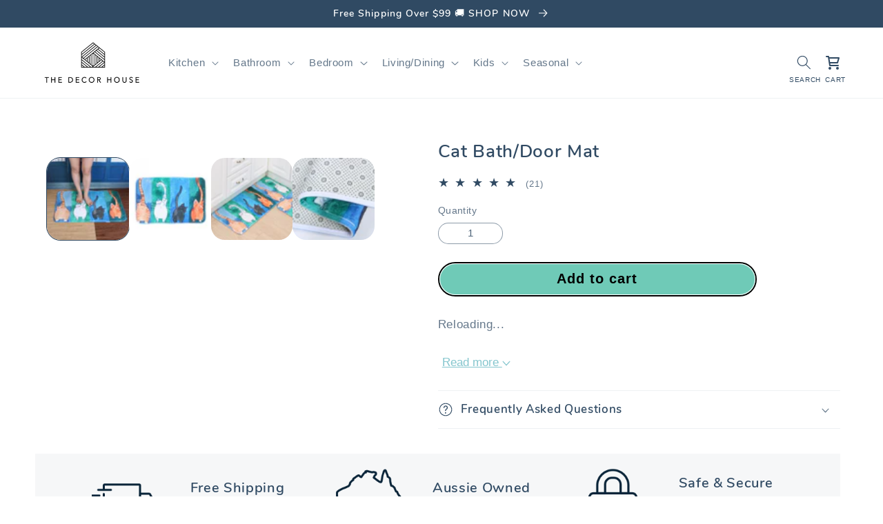

--- FILE ---
content_type: text/html; charset=utf-8
request_url: https://thedecorhouse.com.au/products/cat-bath-door-mat
body_size: 289168
content:
<!doctype html>
<html class="no-js" lang="en">
  <head>
    


    



<script type='text/javascript'>

window.dataLayer = window.dataLayer || [];
dataLayer.push({
  event: 'view_item',
  ecommerce: {
      currency:'AUD', 
      value:29.90,
      items: [
       {
        id: 'shopify_AU_5037482344581_41283109781702',
        google_business_vertical: 'retail',
        item_id:5037482344581,
        item_name:"Cat Bath\/Door Mat",
      },
 ]
  }
});

</script>



    
    <meta charset="utf-8">
    <meta http-equiv="X-UA-Compatible" content="IE=edge">
    <meta name="viewport" content="width=device-width,initial-scale=1">
    <meta name="theme-color" content="">
    <link rel="canonical" href="https://thedecorhouse.com.au/products/cat-bath-door-mat">
    <link rel="preconnect" href="https://cdn.shopify.com" crossorigin><link rel="icon" type="image/png" href="//thedecorhouse.com.au/cdn/shop/files/Favicon_2258d802-9343-4d25-b185-ecb5b5a89e32.jpg?crop=center&height=32&v=1763119364&width=32"><title>
      Cat Bath/Door Mat
 &ndash; The Decor House</title>

    
      <meta name="description" content="  When your kitty just won&#39;t leave you alone - even in the shower However, don&#39;t just restrict these mats to the bathroom. With 4 different size variations this mat will be perfect for the entryway, kitchen or laundry! Specification: This cute cat bath mat is made from a polyester fibre with rubber anti-slip base Avail">
    

    

<meta property="og:site_name" content="The Decor House">
<meta property="og:url" content="https://thedecorhouse.com.au/products/cat-bath-door-mat">
<meta property="og:title" content="Cat Bath/Door Mat">
<meta property="og:type" content="product">
<meta property="og:description" content="  When your kitty just won&#39;t leave you alone - even in the shower However, don&#39;t just restrict these mats to the bathroom. With 4 different size variations this mat will be perfect for the entryway, kitchen or laundry! Specification: This cute cat bath mat is made from a polyester fibre with rubber anti-slip base Avail"><meta property="og:image" content="http://thedecorhouse.com.au/cdn/shop/products/product-image-909319773.jpg?v=1589369083">
  <meta property="og:image:secure_url" content="https://thedecorhouse.com.au/cdn/shop/products/product-image-909319773.jpg?v=1589369083">
  <meta property="og:image:width" content="800">
  <meta property="og:image:height" content="800"><meta property="og:price:amount" content="29.90">
  <meta property="og:price:currency" content="AUD"><meta name="twitter:card" content="summary_large_image">
<meta name="twitter:title" content="Cat Bath/Door Mat">
<meta name="twitter:description" content="  When your kitty just won&#39;t leave you alone - even in the shower However, don&#39;t just restrict these mats to the bathroom. With 4 different size variations this mat will be perfect for the entryway, kitchen or laundry! Specification: This cute cat bath mat is made from a polyester fibre with rubber anti-slip base Avail">
<script type="text/javascript">const observer = new MutationObserver(e => { e.forEach(({ addedNodes: e }) => { e.forEach(e => { 1 === e.nodeType && "SCRIPT" === e.tagName && (e.innerHTML.includes("asyncLoad") && (e.innerHTML = e.innerHTML.replace("if(window.attachEvent)", "document.addEventListener('asyncLazyLoad',function(event){asyncLoad();});if(window.attachEvent)").replaceAll(", asyncLoad", ", function(){}")), e.innerHTML.includes("PreviewBarInjector") && (e.innerHTML = e.innerHTML.replace("DOMContentLoaded", "asyncLazyLoad")), (e.className == 'analytics') && (e.type = 'text/lazyload'),(e.src.includes("assets/storefront/features")||e.src.includes("assets/shopify_pay")||e.src.includes("connect.facebook.net"))&&(e.setAttribute("data-src", e.src), e.removeAttribute("src")))})})});observer.observe(document.documentElement,{childList:!0,subtree:!0})</script>
<script src="//cdn.shopify.com/s/files/1/0644/2975/2553/t/2/assets/option_select.js" type="text/javascript"></script>
<script src="//cdn.shopify.com/s/files/1/0644/2975/2553/t/2/assets/globo_cart_mobile.js" type="text/javascript"></script>


<!-- Google Tag Manager -->
<script>(function(w,d,s,l,i){w[l]=w[l]||[];w[l].push({'gtm.start':
new Date().getTime(),event:'gtm.js'});var f=d.getElementsByTagName(s)[0],
j=d.createElement(s),dl=l!='dataLayer'?'&l='+l:'';j.async=true;j.src=
'https://www.googletagmanager.com/gtm.js?id='+i+dl;f.parentNode.insertBefore(j,f);
})(window,document,'script','dataLayer','GTM-N9FV7CF');</script>
<!-- End Google Tag Manager -->
    <script src="//thedecorhouse.com.au/cdn/shop/t/123/assets/global.js?v=113223545414454767201767249756" defer="defer"></script>
    <script>window.performance && window.performance.mark && window.performance.mark('shopify.content_for_header.start');</script><meta name="facebook-domain-verification" content="npvq0ugvjvabycay038hlfz374xw8x">
<meta name="facebook-domain-verification" content="e0fcqqxzyieprhxuwlx9qb434g2959">
<meta name="facebook-domain-verification" content="ieg0xtcqws3lnqk5hfbmweddcap98i">
<meta name="facebook-domain-verification" content="spamu3m5fojrw6zjrs9t1m5xqaqn9l">
<meta id="shopify-digital-wallet" name="shopify-digital-wallet" content="/5918195830/digital_wallets/dialog">
<meta name="shopify-checkout-api-token" content="6e5c4f6c79a4fe1803ddfd756476ae46">
<meta id="in-context-paypal-metadata" data-shop-id="5918195830" data-venmo-supported="false" data-environment="production" data-locale="en_US" data-paypal-v4="true" data-currency="AUD">
<link rel="alternate" hreflang="x-default" href="https://thedecorhouse.com.au/products/cat-bath-door-mat">
<link rel="alternate" hreflang="en" href="https://thedecorhouse.com.au/products/cat-bath-door-mat">
<link rel="alternate" hreflang="en-NZ" href="https://thedecorhouse.co.nz/products/cat-bath-door-mat">
<link rel="alternate" type="application/json+oembed" href="https://thedecorhouse.com.au/products/cat-bath-door-mat.oembed">
<script async="async" src="/checkouts/internal/preloads.js?locale=en-AU"></script>
<link rel="preconnect" href="https://shop.app" crossorigin="anonymous">
<script async="async" src="https://shop.app/checkouts/internal/preloads.js?locale=en-AU&shop_id=5918195830" crossorigin="anonymous"></script>
<script id="apple-pay-shop-capabilities" type="application/json">{"shopId":5918195830,"countryCode":"AU","currencyCode":"AUD","merchantCapabilities":["supports3DS"],"merchantId":"gid:\/\/shopify\/Shop\/5918195830","merchantName":"The Decor House","requiredBillingContactFields":["postalAddress","email","phone"],"requiredShippingContactFields":["postalAddress","email","phone"],"shippingType":"shipping","supportedNetworks":["visa","masterCard","amex","jcb"],"total":{"type":"pending","label":"The Decor House","amount":"1.00"},"shopifyPaymentsEnabled":true,"supportsSubscriptions":true}</script>
<script id="shopify-features" type="application/json">{"accessToken":"6e5c4f6c79a4fe1803ddfd756476ae46","betas":["rich-media-storefront-analytics"],"domain":"thedecorhouse.com.au","predictiveSearch":true,"shopId":5918195830,"locale":"en"}</script>
<script>var Shopify = Shopify || {};
Shopify.shop = "the-decor-house-au.myshopify.com";
Shopify.locale = "en";
Shopify.currency = {"active":"AUD","rate":"1.0"};
Shopify.country = "AU";
Shopify.theme = {"name":"January New Theme | 01\/01\/26","id":147397181638,"schema_name":"Refresh","schema_version":"2.0.2","theme_store_id":null,"role":"main"};
Shopify.theme.handle = "null";
Shopify.theme.style = {"id":null,"handle":null};
Shopify.cdnHost = "thedecorhouse.com.au/cdn";
Shopify.routes = Shopify.routes || {};
Shopify.routes.root = "/";</script>
<script type="module">!function(o){(o.Shopify=o.Shopify||{}).modules=!0}(window);</script>
<script>!function(o){function n(){var o=[];function n(){o.push(Array.prototype.slice.apply(arguments))}return n.q=o,n}var t=o.Shopify=o.Shopify||{};t.loadFeatures=n(),t.autoloadFeatures=n()}(window);</script>
<script>
  window.ShopifyPay = window.ShopifyPay || {};
  window.ShopifyPay.apiHost = "shop.app\/pay";
  window.ShopifyPay.redirectState = null;
</script>
<script id="shop-js-analytics" type="application/json">{"pageType":"product"}</script>
<script defer="defer" async type="module" src="//thedecorhouse.com.au/cdn/shopifycloud/shop-js/modules/v2/client.init-shop-cart-sync_BT-GjEfc.en.esm.js"></script>
<script defer="defer" async type="module" src="//thedecorhouse.com.au/cdn/shopifycloud/shop-js/modules/v2/chunk.common_D58fp_Oc.esm.js"></script>
<script defer="defer" async type="module" src="//thedecorhouse.com.au/cdn/shopifycloud/shop-js/modules/v2/chunk.modal_xMitdFEc.esm.js"></script>
<script type="module">
  await import("//thedecorhouse.com.au/cdn/shopifycloud/shop-js/modules/v2/client.init-shop-cart-sync_BT-GjEfc.en.esm.js");
await import("//thedecorhouse.com.au/cdn/shopifycloud/shop-js/modules/v2/chunk.common_D58fp_Oc.esm.js");
await import("//thedecorhouse.com.au/cdn/shopifycloud/shop-js/modules/v2/chunk.modal_xMitdFEc.esm.js");

  window.Shopify.SignInWithShop?.initShopCartSync?.({"fedCMEnabled":true,"windoidEnabled":true});

</script>
<script>
  window.Shopify = window.Shopify || {};
  if (!window.Shopify.featureAssets) window.Shopify.featureAssets = {};
  window.Shopify.featureAssets['shop-js'] = {"shop-cart-sync":["modules/v2/client.shop-cart-sync_DZOKe7Ll.en.esm.js","modules/v2/chunk.common_D58fp_Oc.esm.js","modules/v2/chunk.modal_xMitdFEc.esm.js"],"init-fed-cm":["modules/v2/client.init-fed-cm_B6oLuCjv.en.esm.js","modules/v2/chunk.common_D58fp_Oc.esm.js","modules/v2/chunk.modal_xMitdFEc.esm.js"],"shop-cash-offers":["modules/v2/client.shop-cash-offers_D2sdYoxE.en.esm.js","modules/v2/chunk.common_D58fp_Oc.esm.js","modules/v2/chunk.modal_xMitdFEc.esm.js"],"shop-login-button":["modules/v2/client.shop-login-button_QeVjl5Y3.en.esm.js","modules/v2/chunk.common_D58fp_Oc.esm.js","modules/v2/chunk.modal_xMitdFEc.esm.js"],"pay-button":["modules/v2/client.pay-button_DXTOsIq6.en.esm.js","modules/v2/chunk.common_D58fp_Oc.esm.js","modules/v2/chunk.modal_xMitdFEc.esm.js"],"shop-button":["modules/v2/client.shop-button_DQZHx9pm.en.esm.js","modules/v2/chunk.common_D58fp_Oc.esm.js","modules/v2/chunk.modal_xMitdFEc.esm.js"],"avatar":["modules/v2/client.avatar_BTnouDA3.en.esm.js"],"init-windoid":["modules/v2/client.init-windoid_CR1B-cfM.en.esm.js","modules/v2/chunk.common_D58fp_Oc.esm.js","modules/v2/chunk.modal_xMitdFEc.esm.js"],"init-shop-for-new-customer-accounts":["modules/v2/client.init-shop-for-new-customer-accounts_C_vY_xzh.en.esm.js","modules/v2/client.shop-login-button_QeVjl5Y3.en.esm.js","modules/v2/chunk.common_D58fp_Oc.esm.js","modules/v2/chunk.modal_xMitdFEc.esm.js"],"init-shop-email-lookup-coordinator":["modules/v2/client.init-shop-email-lookup-coordinator_BI7n9ZSv.en.esm.js","modules/v2/chunk.common_D58fp_Oc.esm.js","modules/v2/chunk.modal_xMitdFEc.esm.js"],"init-shop-cart-sync":["modules/v2/client.init-shop-cart-sync_BT-GjEfc.en.esm.js","modules/v2/chunk.common_D58fp_Oc.esm.js","modules/v2/chunk.modal_xMitdFEc.esm.js"],"shop-toast-manager":["modules/v2/client.shop-toast-manager_DiYdP3xc.en.esm.js","modules/v2/chunk.common_D58fp_Oc.esm.js","modules/v2/chunk.modal_xMitdFEc.esm.js"],"init-customer-accounts":["modules/v2/client.init-customer-accounts_D9ZNqS-Q.en.esm.js","modules/v2/client.shop-login-button_QeVjl5Y3.en.esm.js","modules/v2/chunk.common_D58fp_Oc.esm.js","modules/v2/chunk.modal_xMitdFEc.esm.js"],"init-customer-accounts-sign-up":["modules/v2/client.init-customer-accounts-sign-up_iGw4briv.en.esm.js","modules/v2/client.shop-login-button_QeVjl5Y3.en.esm.js","modules/v2/chunk.common_D58fp_Oc.esm.js","modules/v2/chunk.modal_xMitdFEc.esm.js"],"shop-follow-button":["modules/v2/client.shop-follow-button_CqMgW2wH.en.esm.js","modules/v2/chunk.common_D58fp_Oc.esm.js","modules/v2/chunk.modal_xMitdFEc.esm.js"],"checkout-modal":["modules/v2/client.checkout-modal_xHeaAweL.en.esm.js","modules/v2/chunk.common_D58fp_Oc.esm.js","modules/v2/chunk.modal_xMitdFEc.esm.js"],"shop-login":["modules/v2/client.shop-login_D91U-Q7h.en.esm.js","modules/v2/chunk.common_D58fp_Oc.esm.js","modules/v2/chunk.modal_xMitdFEc.esm.js"],"lead-capture":["modules/v2/client.lead-capture_BJmE1dJe.en.esm.js","modules/v2/chunk.common_D58fp_Oc.esm.js","modules/v2/chunk.modal_xMitdFEc.esm.js"],"payment-terms":["modules/v2/client.payment-terms_Ci9AEqFq.en.esm.js","modules/v2/chunk.common_D58fp_Oc.esm.js","modules/v2/chunk.modal_xMitdFEc.esm.js"]};
</script>
<script>(function() {
  var isLoaded = false;
  function asyncLoad() {
    if (isLoaded) return;
    isLoaded = true;
    var urls = ["https:\/\/rio.pwztag.com\/rio.js?shop=the-decor-house-au.myshopify.com"];
    for (var i = 0; i < urls.length; i++) {
      var s = document.createElement('script');
      s.type = 'text/javascript';
      s.async = true;
      s.src = urls[i];
      var x = document.getElementsByTagName('script')[0];
      x.parentNode.insertBefore(s, x);
    }
  };
  if(window.attachEvent) {
    window.attachEvent('onload', asyncLoad);
  } else {
    window.addEventListener('load', asyncLoad, false);
  }
})();</script>
<script id="__st">var __st={"a":5918195830,"offset":39600,"reqid":"6bbd94d5-4ac6-4fc0-94c3-0dfa922160a3-1769055639","pageurl":"thedecorhouse.com.au\/products\/cat-bath-door-mat","u":"02eb68a5fc62","p":"product","rtyp":"product","rid":5037482344581};</script>
<script>window.ShopifyPaypalV4VisibilityTracking = true;</script>
<script id="captcha-bootstrap">!function(){'use strict';const t='contact',e='account',n='new_comment',o=[[t,t],['blogs',n],['comments',n],[t,'customer']],c=[[e,'customer_login'],[e,'guest_login'],[e,'recover_customer_password'],[e,'create_customer']],r=t=>t.map((([t,e])=>`form[action*='/${t}']:not([data-nocaptcha='true']) input[name='form_type'][value='${e}']`)).join(','),a=t=>()=>t?[...document.querySelectorAll(t)].map((t=>t.form)):[];function s(){const t=[...o],e=r(t);return a(e)}const i='password',u='form_key',d=['recaptcha-v3-token','g-recaptcha-response','h-captcha-response',i],f=()=>{try{return window.sessionStorage}catch{return}},m='__shopify_v',_=t=>t.elements[u];function p(t,e,n=!1){try{const o=window.sessionStorage,c=JSON.parse(o.getItem(e)),{data:r}=function(t){const{data:e,action:n}=t;return t[m]||n?{data:e,action:n}:{data:t,action:n}}(c);for(const[e,n]of Object.entries(r))t.elements[e]&&(t.elements[e].value=n);n&&o.removeItem(e)}catch(o){console.error('form repopulation failed',{error:o})}}const l='form_type',E='cptcha';function T(t){t.dataset[E]=!0}const w=window,h=w.document,L='Shopify',v='ce_forms',y='captcha';let A=!1;((t,e)=>{const n=(g='f06e6c50-85a8-45c8-87d0-21a2b65856fe',I='https://cdn.shopify.com/shopifycloud/storefront-forms-hcaptcha/ce_storefront_forms_captcha_hcaptcha.v1.5.2.iife.js',D={infoText:'Protected by hCaptcha',privacyText:'Privacy',termsText:'Terms'},(t,e,n)=>{const o=w[L][v],c=o.bindForm;if(c)return c(t,g,e,D).then(n);var r;o.q.push([[t,g,e,D],n]),r=I,A||(h.body.append(Object.assign(h.createElement('script'),{id:'captcha-provider',async:!0,src:r})),A=!0)});var g,I,D;w[L]=w[L]||{},w[L][v]=w[L][v]||{},w[L][v].q=[],w[L][y]=w[L][y]||{},w[L][y].protect=function(t,e){n(t,void 0,e),T(t)},Object.freeze(w[L][y]),function(t,e,n,w,h,L){const[v,y,A,g]=function(t,e,n){const i=e?o:[],u=t?c:[],d=[...i,...u],f=r(d),m=r(i),_=r(d.filter((([t,e])=>n.includes(e))));return[a(f),a(m),a(_),s()]}(w,h,L),I=t=>{const e=t.target;return e instanceof HTMLFormElement?e:e&&e.form},D=t=>v().includes(t);t.addEventListener('submit',(t=>{const e=I(t);if(!e)return;const n=D(e)&&!e.dataset.hcaptchaBound&&!e.dataset.recaptchaBound,o=_(e),c=g().includes(e)&&(!o||!o.value);(n||c)&&t.preventDefault(),c&&!n&&(function(t){try{if(!f())return;!function(t){const e=f();if(!e)return;const n=_(t);if(!n)return;const o=n.value;o&&e.removeItem(o)}(t);const e=Array.from(Array(32),(()=>Math.random().toString(36)[2])).join('');!function(t,e){_(t)||t.append(Object.assign(document.createElement('input'),{type:'hidden',name:u})),t.elements[u].value=e}(t,e),function(t,e){const n=f();if(!n)return;const o=[...t.querySelectorAll(`input[type='${i}']`)].map((({name:t})=>t)),c=[...d,...o],r={};for(const[a,s]of new FormData(t).entries())c.includes(a)||(r[a]=s);n.setItem(e,JSON.stringify({[m]:1,action:t.action,data:r}))}(t,e)}catch(e){console.error('failed to persist form',e)}}(e),e.submit())}));const S=(t,e)=>{t&&!t.dataset[E]&&(n(t,e.some((e=>e===t))),T(t))};for(const o of['focusin','change'])t.addEventListener(o,(t=>{const e=I(t);D(e)&&S(e,y())}));const B=e.get('form_key'),M=e.get(l),P=B&&M;t.addEventListener('DOMContentLoaded',(()=>{const t=y();if(P)for(const e of t)e.elements[l].value===M&&p(e,B);[...new Set([...A(),...v().filter((t=>'true'===t.dataset.shopifyCaptcha))])].forEach((e=>S(e,t)))}))}(h,new URLSearchParams(w.location.search),n,t,e,['guest_login'])})(!0,!0)}();</script>
<script integrity="sha256-4kQ18oKyAcykRKYeNunJcIwy7WH5gtpwJnB7kiuLZ1E=" data-source-attribution="shopify.loadfeatures" defer="defer" src="//thedecorhouse.com.au/cdn/shopifycloud/storefront/assets/storefront/load_feature-a0a9edcb.js" crossorigin="anonymous"></script>
<script crossorigin="anonymous" defer="defer" src="//thedecorhouse.com.au/cdn/shopifycloud/storefront/assets/shopify_pay/storefront-65b4c6d7.js?v=20250812"></script>
<script data-source-attribution="shopify.dynamic_checkout.dynamic.init">var Shopify=Shopify||{};Shopify.PaymentButton=Shopify.PaymentButton||{isStorefrontPortableWallets:!0,init:function(){window.Shopify.PaymentButton.init=function(){};var t=document.createElement("script");t.src="https://thedecorhouse.com.au/cdn/shopifycloud/portable-wallets/latest/portable-wallets.en.js",t.type="module",document.head.appendChild(t)}};
</script>
<script data-source-attribution="shopify.dynamic_checkout.buyer_consent">
  function portableWalletsHideBuyerConsent(e){var t=document.getElementById("shopify-buyer-consent"),n=document.getElementById("shopify-subscription-policy-button");t&&n&&(t.classList.add("hidden"),t.setAttribute("aria-hidden","true"),n.removeEventListener("click",e))}function portableWalletsShowBuyerConsent(e){var t=document.getElementById("shopify-buyer-consent"),n=document.getElementById("shopify-subscription-policy-button");t&&n&&(t.classList.remove("hidden"),t.removeAttribute("aria-hidden"),n.addEventListener("click",e))}window.Shopify?.PaymentButton&&(window.Shopify.PaymentButton.hideBuyerConsent=portableWalletsHideBuyerConsent,window.Shopify.PaymentButton.showBuyerConsent=portableWalletsShowBuyerConsent);
</script>
<script data-source-attribution="shopify.dynamic_checkout.cart.bootstrap">document.addEventListener("DOMContentLoaded",(function(){function t(){return document.querySelector("shopify-accelerated-checkout-cart, shopify-accelerated-checkout")}if(t())Shopify.PaymentButton.init();else{new MutationObserver((function(e,n){t()&&(Shopify.PaymentButton.init(),n.disconnect())})).observe(document.body,{childList:!0,subtree:!0})}}));
</script>
<link id="shopify-accelerated-checkout-styles" rel="stylesheet" media="screen" href="https://thedecorhouse.com.au/cdn/shopifycloud/portable-wallets/latest/accelerated-checkout-backwards-compat.css" crossorigin="anonymous">
<style id="shopify-accelerated-checkout-cart">
        #shopify-buyer-consent {
  margin-top: 1em;
  display: inline-block;
  width: 100%;
}

#shopify-buyer-consent.hidden {
  display: none;
}

#shopify-subscription-policy-button {
  background: none;
  border: none;
  padding: 0;
  text-decoration: underline;
  font-size: inherit;
  cursor: pointer;
}

#shopify-subscription-policy-button::before {
  box-shadow: none;
}

      </style>
<script id="sections-script" data-sections="header,footer" defer="defer" src="//thedecorhouse.com.au/cdn/shop/t/123/compiled_assets/scripts.js?v=7157"></script>
<script>window.performance && window.performance.mark && window.performance.mark('shopify.content_for_header.end');</script>


    <style data-shopify>
      Liquid error (layout/theme line 49): font_face can only be used with a font drop
      
      
      
      Liquid error (layout/theme line 53): font_face can only be used with a font drop

      @font-face {
    font-family: 'Poppins', sans-serif;
    src: url('[data-uri]') format('woff2'),
        url('[data-uri]') format('woff');
    font-weight: 400;
    font-style: normal;
    font-display: swap;
}


      @font-face {
    font-family: 'Avenir';
    src: url('[data-uri]') format('woff2'),
        url('[data-uri]') format('woff');
    font-weight: 600;
    font-style: normal;
    font-display: swap;
}











      :root {
        --font-body-family: 'Poppins', sans-serif;
        --font-body-style: normal;
        --font-body-weight: 400;
        --font-body-weight-bold: 700;

        --font-heading-family: 'Avenir', sans-serif;
        --font-heading-style: normal;
        --font-heading-weight: 500; 
       

        --font-body-scale: 1.05;
        --font-heading-scale: 1.0476190476190477;

        --color-base-text: 48, 74, 99;
        --color-shadow: 48, 74, 99;
        --color-base-background-1: 255, 255, 255;
        --color-base-background-2: 246, 245, 243;
        --color-base-solid-button-labels: 48, 74, 99;
        --color-base-outline-button-labels: 48, 74, 99;
        --color-base-accent-1: 255, 255, 255;
        --color-base-accent-2: 48, 74, 99;
        --payment-terms-background-color: #ffffff;

        --gradient-base-background-1: #ffffff;
        --gradient-base-background-2: #f6f5f3;
        --gradient-base-accent-1: #ffffff;
        --gradient-base-accent-2: #304a63;

        --media-padding: px;
        --media-border-opacity: 0.1;
        --media-border-width: 0px;
        --media-radius: 20px;
        --media-shadow-opacity: 0.0;
        --media-shadow-horizontal-offset: 0px;
        --media-shadow-vertical-offset: -40px;
        --media-shadow-blur-radius: 5px;
        --media-shadow-visible: 0;

        --page-width: 120rem;
        --page-width-margin: 0rem;

        --product-card-image-padding: 1.0rem;
        --product-card-corner-radius: 1.8rem;
        --product-card-text-alignment: left;
        --product-card-border-width: 0.1rem;
        --product-card-border-opacity: 1.0;
        --product-card-shadow-opacity: 0.0;
        --product-card-shadow-visible: 0;
        --product-card-shadow-horizontal-offset: 0.0rem;
        --product-card-shadow-vertical-offset: 0.4rem;
        --product-card-shadow-blur-radius: 0.5rem;

        --collection-card-image-padding: 1.6rem;
        --collection-card-corner-radius: 1.8rem;
        --collection-card-text-alignment: left;
        --collection-card-border-width: 0.1rem;
        --collection-card-border-opacity: 1.0;
        --collection-card-shadow-opacity: 0.0;
        --collection-card-shadow-visible: 0;
        --collection-card-shadow-horizontal-offset: 0.0rem;
        --collection-card-shadow-vertical-offset: 0.4rem;
        --collection-card-shadow-blur-radius: 0.5rem;

        --blog-card-image-padding: 1.0rem;
        --blog-card-corner-radius: 1.8rem;
        --blog-card-text-alignment: left;
        --blog-card-border-width: 0.1rem;
        --blog-card-border-opacity: 1.0;
        --blog-card-shadow-opacity: 0.0;
        --blog-card-shadow-visible: 0;
        --blog-card-shadow-horizontal-offset: 0.0rem;
        --blog-card-shadow-vertical-offset: 0.4rem;
        --blog-card-shadow-blur-radius: 0.5rem;

        --badge-corner-radius: 1.0rem;

        --popup-border-width: 1px;
        --popup-border-opacity: 0.1;
        --popup-corner-radius: 18px;
        --popup-shadow-opacity: 0.0;
        --popup-shadow-horizontal-offset: 0px;
        --popup-shadow-vertical-offset: 4px;
        --popup-shadow-blur-radius: 5px;

        --drawer-border-width: 0px;
        --drawer-border-opacity: 0.1;
        --drawer-shadow-opacity: 0.0;
        --drawer-shadow-horizontal-offset: 0px;
        --drawer-shadow-vertical-offset: 4px;
        --drawer-shadow-blur-radius: 5px;

        --spacing-sections-desktop: 0px;
        --spacing-sections-mobile: 0px;

        --grid-desktop-vertical-spacing: 12px;
        --grid-desktop-horizontal-spacing: 12px;
        --grid-mobile-vertical-spacing: 6px;
        --grid-mobile-horizontal-spacing: 6px;

        --text-boxes-border-opacity: 0.1;
        --text-boxes-border-width: 0px;
        --text-boxes-radius: 20px;
        --text-boxes-shadow-opacity: 0.0;
        --text-boxes-shadow-visible: 0;
        --text-boxes-shadow-horizontal-offset: 0px;
        --text-boxes-shadow-vertical-offset: 4px;
        --text-boxes-shadow-blur-radius: 5px;

        --buttons-radius: 40px;
        --buttons-radius-outset: 41px;
        --buttons-border-width: 1px;
        --buttons-border-opacity: 1.0;
        --buttons-shadow-opacity: 0.0;
        --buttons-shadow-visible: 0;
        --buttons-shadow-horizontal-offset: 0px;
        --buttons-shadow-vertical-offset: 4px;
        --buttons-shadow-blur-radius: 5px;
        --buttons-border-offset: 0.3px;

        --inputs-radius: 26px;
        --inputs-border-width: 1px;
        --inputs-border-opacity: 0.55;
        --inputs-shadow-opacity: 0.0;
        --inputs-shadow-horizontal-offset: 0px;
        --inputs-margin-offset: 0px;
        --inputs-shadow-vertical-offset: 4px;
        --inputs-shadow-blur-radius: 5px;
        --inputs-radius-outset: 27px;

        --variant-pills-radius: 40px;
        --variant-pills-border-width: 1px;
        --variant-pills-border-opacity: 0.55;
        --variant-pills-shadow-opacity: 0.0;
        --variant-pills-shadow-horizontal-offset: 0px;
        --variant-pills-shadow-vertical-offset: 4px;
        --variant-pills-shadow-blur-radius: 5px;
      }

      *,
      *::before,
      *::after {
        box-sizing: inherit;
      }

      html {
        box-sizing: border-box;
        font-size: calc(var(--font-body-scale) * 62.5%);
        height: 100%;
      }

      body {
        display: grid;
        grid-template-rows: auto auto 1fr auto;
        grid-template-columns: 100%;
        min-height: 100%;
        margin: 0;
        font-size: 1.5rem;
        letter-spacing: 0.06rem;
        line-height: calc(1 + 0.8 / var(--font-body-scale));
        font-family: var(--font-body-family);
        font-style: var(--font-body-style);
        font-weight: var(--font-body-weight);
      }

      @media screen and (min-width: 750px) {
        body {
          font-size: 1.6rem;
        }
      }
    </style>

    <link href="//thedecorhouse.com.au/cdn/shop/t/123/assets/base.css?v=79519029184584368701767249756" rel="stylesheet" type="text/css" media="all" />
<link rel="stylesheet" href="//thedecorhouse.com.au/cdn/shop/t/123/assets/component-predictive-search.css?v=83512081251802922551767249756" media="print" onload="this.media='all'"><script>document.documentElement.className = document.documentElement.className.replace('no-js', 'js');
    if (Shopify.designMode) {
      document.documentElement.classList.add('shopify-design-mode');
    }
    </script>
  
<script>
    
    
    
    
    var gsf_conversion_data = {page_type : 'product', event : 'view_item', data : {product_data : [{variant_id : 41283109781702, product_id : 5037482344581, name : "Cat Bath/Door Mat", price : "29.90", currency : "AUD", sku : "4793512-style-4-40x60cm", brand : "The Decor House", variant : "40 x 60cm", category : "", quantity : "998" }], total_price : "29.90", shop_currency : "AUD"}};
    
</script>
<!-- BEGIN app block: shopify://apps/variant-image-wizard-swatch/blocks/app-embed/66205c03-f474-4e2c-b275-0a2806eeac16 -->

<script>
  if (typeof __productWizRio !== 'undefined') {
    throw new Error('Rio code has already been instantiated!');
  }
  var __productWizRioProduct = {"id":5037482344581,"title":"Cat Bath\/Door Mat","handle":"cat-bath-door-mat","description":"\u003cp style=\"text-align: center;\"\u003e  \u003cstrong\u003eW\u003c\/strong\u003e\u003cstrong\u003ehen your kitty just won't leave you alone - even in the shower\u003c\/strong\u003e\u003c\/p\u003e\n\u003cp style=\"text-align: center;\"\u003e\u003cspan\u003eHowever, don't just restrict these mats to the bathroom. With 4 different size variations this mat will be perfect for the entryway, kitchen or laundry!\u003c\/span\u003e\u003c\/p\u003e\n\u003cp\u003e\u003cspan\u003e\u003cstrong\u003eSpecification:\u003c\/strong\u003e\u003c\/span\u003e\u003c\/p\u003e\n\u003cul\u003e\n\u003cli\u003eThis cute cat bath mat is made from a polyester fibre with rubber anti-slip base\u003c\/li\u003e\n\u003cli\u003eAvailable in 4 different size variations\u003c\/li\u003e\n\u003c\/ul\u003e","published_at":"2020-05-13T21:24:38+10:00","created_at":"2020-05-13T21:24:38+10:00","vendor":"The Decor House","type":"","tags":["animal","bath","bath mat","bathroom","bathroom accessories","bathroom flooring","bathroom mat","bathtub","cat","cat lovers","cute","gift","gifts","kitten","lovers","present","presents"],"price":2990,"price_min":2990,"price_max":5990,"available":true,"price_varies":true,"compare_at_price":null,"compare_at_price_min":0,"compare_at_price_max":0,"compare_at_price_varies":false,"variants":[{"id":41283109781702,"title":"40 x 60cm","option1":"40 x 60cm","option2":null,"option3":null,"sku":"4793512-style-4-40x60cm","requires_shipping":true,"taxable":false,"featured_image":null,"available":true,"name":"Cat Bath\/Door Mat - 40 x 60cm","public_title":"40 x 60cm","options":["40 x 60cm"],"price":2990,"weight":0,"compare_at_price":null,"inventory_management":"shopify","barcode":null,"requires_selling_plan":false,"selling_plan_allocations":[]},{"id":41283109814470,"title":"50 x 80cm","option1":"50 x 80cm","option2":null,"option3":null,"sku":"4793512-style-4-50x80cm","requires_shipping":true,"taxable":false,"featured_image":null,"available":true,"name":"Cat Bath\/Door Mat - 50 x 80cm","public_title":"50 x 80cm","options":["50 x 80cm"],"price":5290,"weight":0,"compare_at_price":null,"inventory_management":"shopify","barcode":null,"requires_selling_plan":false,"selling_plan_allocations":[]},{"id":41283109847238,"title":"60 x 90cm","option1":"60 x 90cm","option2":null,"option3":null,"sku":"4793512-style-4-60x90cm","requires_shipping":true,"taxable":false,"featured_image":null,"available":false,"name":"Cat Bath\/Door Mat - 60 x 90cm","public_title":"60 x 90cm","options":["60 x 90cm"],"price":5990,"weight":0,"compare_at_price":null,"inventory_management":"shopify","barcode":null,"requires_selling_plan":false,"selling_plan_allocations":[]},{"id":41283109880006,"title":"40 x 120cm","option1":"40 x 120cm","option2":null,"option3":null,"sku":"4793512-style-4-50x120cm","requires_shipping":true,"taxable":false,"featured_image":null,"available":true,"name":"Cat Bath\/Door Mat - 40 x 120cm","public_title":"40 x 120cm","options":["40 x 120cm"],"price":4790,"weight":0,"compare_at_price":null,"inventory_management":"shopify","barcode":null,"requires_selling_plan":false,"selling_plan_allocations":[]}],"images":["\/\/thedecorhouse.com.au\/cdn\/shop\/products\/product-image-909319773.jpg?v=1589369083","\/\/thedecorhouse.com.au\/cdn\/shop\/products\/product-image-909319779.jpg?v=1589369485","\/\/thedecorhouse.com.au\/cdn\/shop\/products\/product-image-909319774.jpg?v=1589369485","\/\/thedecorhouse.com.au\/cdn\/shop\/products\/product-image-909319775.jpg?v=1589369485"],"featured_image":"\/\/thedecorhouse.com.au\/cdn\/shop\/products\/product-image-909319773.jpg?v=1589369083","options":["Size"],"media":[{"alt":null,"id":8548906139781,"position":1,"preview_image":{"aspect_ratio":1.0,"height":800,"width":800,"src":"\/\/thedecorhouse.com.au\/cdn\/shop\/products\/product-image-909319773.jpg?v=1589369083"},"aspect_ratio":1.0,"height":800,"media_type":"image","src":"\/\/thedecorhouse.com.au\/cdn\/shop\/products\/product-image-909319773.jpg?v=1589369083","width":800},{"alt":null,"id":8548906172549,"position":2,"preview_image":{"aspect_ratio":1.0,"height":640,"width":640,"src":"\/\/thedecorhouse.com.au\/cdn\/shop\/products\/product-image-909319779.jpg?v=1589369485"},"aspect_ratio":1.0,"height":640,"media_type":"image","src":"\/\/thedecorhouse.com.au\/cdn\/shop\/products\/product-image-909319779.jpg?v=1589369485","width":640},{"alt":null,"id":8548905975941,"position":3,"preview_image":{"aspect_ratio":1.0,"height":800,"width":800,"src":"\/\/thedecorhouse.com.au\/cdn\/shop\/products\/product-image-909319774.jpg?v=1589369485"},"aspect_ratio":1.0,"height":800,"media_type":"image","src":"\/\/thedecorhouse.com.au\/cdn\/shop\/products\/product-image-909319774.jpg?v=1589369485","width":800},{"alt":null,"id":8548906008709,"position":4,"preview_image":{"aspect_ratio":1.0,"height":800,"width":800,"src":"\/\/thedecorhouse.com.au\/cdn\/shop\/products\/product-image-909319775.jpg?v=1589369485"},"aspect_ratio":1.0,"height":800,"media_type":"image","src":"\/\/thedecorhouse.com.au\/cdn\/shop\/products\/product-image-909319775.jpg?v=1589369485","width":800}],"requires_selling_plan":false,"selling_plan_groups":[],"content":"\u003cp style=\"text-align: center;\"\u003e  \u003cstrong\u003eW\u003c\/strong\u003e\u003cstrong\u003ehen your kitty just won't leave you alone - even in the shower\u003c\/strong\u003e\u003c\/p\u003e\n\u003cp style=\"text-align: center;\"\u003e\u003cspan\u003eHowever, don't just restrict these mats to the bathroom. With 4 different size variations this mat will be perfect for the entryway, kitchen or laundry!\u003c\/span\u003e\u003c\/p\u003e\n\u003cp\u003e\u003cspan\u003e\u003cstrong\u003eSpecification:\u003c\/strong\u003e\u003c\/span\u003e\u003c\/p\u003e\n\u003cul\u003e\n\u003cli\u003eThis cute cat bath mat is made from a polyester fibre with rubber anti-slip base\u003c\/li\u003e\n\u003cli\u003eAvailable in 4 different size variations\u003c\/li\u003e\n\u003c\/ul\u003e"};
  if (typeof __productWizRioProduct === 'object' && __productWizRioProduct !== null) {
    __productWizRioProduct.options = [{"name":"Size","position":1,"values":["40 x 60cm","50 x 80cm","60 x 90cm","40 x 120cm"]}];
  }
  
  var __productWizRioGzipDecoder=(()=>{var N=Object.defineProperty;var Ar=Object.getOwnPropertyDescriptor;var Mr=Object.getOwnPropertyNames;var Sr=Object.prototype.hasOwnProperty;var Ur=(r,n)=>{for(var t in n)N(r,t,{get:n[t],enumerable:!0})},Fr=(r,n,t,e)=>{if(n&&typeof n=="object"||typeof n=="function")for(let i of Mr(n))!Sr.call(r,i)&&i!==t&&N(r,i,{get:()=>n[i],enumerable:!(e=Ar(n,i))||e.enumerable});return r};var Cr=r=>Fr(N({},"__esModule",{value:!0}),r);var Jr={};Ur(Jr,{U8fromBase64:()=>pr,decodeGzippedJson:()=>gr});var f=Uint8Array,S=Uint16Array,Dr=Int32Array,ir=new f([0,0,0,0,0,0,0,0,1,1,1,1,2,2,2,2,3,3,3,3,4,4,4,4,5,5,5,5,0,0,0,0]),ar=new f([0,0,0,0,1,1,2,2,3,3,4,4,5,5,6,6,7,7,8,8,9,9,10,10,11,11,12,12,13,13,0,0]),Tr=new f([16,17,18,0,8,7,9,6,10,5,11,4,12,3,13,2,14,1,15]),or=function(r,n){for(var t=new S(31),e=0;e<31;++e)t[e]=n+=1<<r[e-1];for(var i=new Dr(t[30]),e=1;e<30;++e)for(var l=t[e];l<t[e+1];++l)i[l]=l-t[e]<<5|e;return{b:t,r:i}},sr=or(ir,2),fr=sr.b,Ir=sr.r;fr[28]=258,Ir[258]=28;var hr=or(ar,0),Zr=hr.b,jr=hr.r,k=new S(32768);for(o=0;o<32768;++o)g=(o&43690)>>1|(o&21845)<<1,g=(g&52428)>>2|(g&13107)<<2,g=(g&61680)>>4|(g&3855)<<4,k[o]=((g&65280)>>8|(g&255)<<8)>>1;var g,o,I=function(r,n,t){for(var e=r.length,i=0,l=new S(n);i<e;++i)r[i]&&++l[r[i]-1];var y=new S(n);for(i=1;i<n;++i)y[i]=y[i-1]+l[i-1]<<1;var p;if(t){p=new S(1<<n);var z=15-n;for(i=0;i<e;++i)if(r[i])for(var U=i<<4|r[i],w=n-r[i],a=y[r[i]-1]++<<w,s=a|(1<<w)-1;a<=s;++a)p[k[a]>>z]=U}else for(p=new S(e),i=0;i<e;++i)r[i]&&(p[i]=k[y[r[i]-1]++]>>15-r[i]);return p},Z=new f(288);for(o=0;o<144;++o)Z[o]=8;var o;for(o=144;o<256;++o)Z[o]=9;var o;for(o=256;o<280;++o)Z[o]=7;var o;for(o=280;o<288;++o)Z[o]=8;var o,ur=new f(32);for(o=0;o<32;++o)ur[o]=5;var o;var Br=I(Z,9,1);var Er=I(ur,5,1),j=function(r){for(var n=r[0],t=1;t<r.length;++t)r[t]>n&&(n=r[t]);return n},v=function(r,n,t){var e=n/8|0;return(r[e]|r[e+1]<<8)>>(n&7)&t},R=function(r,n){var t=n/8|0;return(r[t]|r[t+1]<<8|r[t+2]<<16)>>(n&7)},Gr=function(r){return(r+7)/8|0},lr=function(r,n,t){return(n==null||n<0)&&(n=0),(t==null||t>r.length)&&(t=r.length),new f(r.subarray(n,t))};var Or=["unexpected EOF","invalid block type","invalid length/literal","invalid distance","stream finished","no stream handler",,"no callback","invalid UTF-8 data","extra field too long","date not in range 1980-2099","filename too long","stream finishing","invalid zip data"],u=function(r,n,t){var e=new Error(n||Or[r]);if(e.code=r,Error.captureStackTrace&&Error.captureStackTrace(e,u),!t)throw e;return e},qr=function(r,n,t,e){var i=r.length,l=e?e.length:0;if(!i||n.f&&!n.l)return t||new f(0);var y=!t,p=y||n.i!=2,z=n.i;y&&(t=new f(i*3));var U=function(nr){var tr=t.length;if(nr>tr){var er=new f(Math.max(tr*2,nr));er.set(t),t=er}},w=n.f||0,a=n.p||0,s=n.b||0,x=n.l,B=n.d,F=n.m,C=n.n,G=i*8;do{if(!x){w=v(r,a,1);var O=v(r,a+1,3);if(a+=3,O)if(O==1)x=Br,B=Er,F=9,C=5;else if(O==2){var L=v(r,a,31)+257,Y=v(r,a+10,15)+4,K=L+v(r,a+5,31)+1;a+=14;for(var D=new f(K),P=new f(19),h=0;h<Y;++h)P[Tr[h]]=v(r,a+h*3,7);a+=Y*3;for(var Q=j(P),yr=(1<<Q)-1,wr=I(P,Q,1),h=0;h<K;){var V=wr[v(r,a,yr)];a+=V&15;var c=V>>4;if(c<16)D[h++]=c;else{var A=0,E=0;for(c==16?(E=3+v(r,a,3),a+=2,A=D[h-1]):c==17?(E=3+v(r,a,7),a+=3):c==18&&(E=11+v(r,a,127),a+=7);E--;)D[h++]=A}}var X=D.subarray(0,L),m=D.subarray(L);F=j(X),C=j(m),x=I(X,F,1),B=I(m,C,1)}else u(1);else{var c=Gr(a)+4,q=r[c-4]|r[c-3]<<8,d=c+q;if(d>i){z&&u(0);break}p&&U(s+q),t.set(r.subarray(c,d),s),n.b=s+=q,n.p=a=d*8,n.f=w;continue}if(a>G){z&&u(0);break}}p&&U(s+131072);for(var mr=(1<<F)-1,xr=(1<<C)-1,$=a;;$=a){var A=x[R(r,a)&mr],M=A>>4;if(a+=A&15,a>G){z&&u(0);break}if(A||u(2),M<256)t[s++]=M;else if(M==256){$=a,x=null;break}else{var b=M-254;if(M>264){var h=M-257,T=ir[h];b=v(r,a,(1<<T)-1)+fr[h],a+=T}var H=B[R(r,a)&xr],J=H>>4;H||u(3),a+=H&15;var m=Zr[J];if(J>3){var T=ar[J];m+=R(r,a)&(1<<T)-1,a+=T}if(a>G){z&&u(0);break}p&&U(s+131072);var _=s+b;if(s<m){var rr=l-m,zr=Math.min(m,_);for(rr+s<0&&u(3);s<zr;++s)t[s]=e[rr+s]}for(;s<_;++s)t[s]=t[s-m]}}n.l=x,n.p=$,n.b=s,n.f=w,x&&(w=1,n.m=F,n.d=B,n.n=C)}while(!w);return s!=t.length&&y?lr(t,0,s):t.subarray(0,s)};var dr=new f(0);var Lr=function(r){(r[0]!=31||r[1]!=139||r[2]!=8)&&u(6,"invalid gzip data");var n=r[3],t=10;n&4&&(t+=(r[10]|r[11]<<8)+2);for(var e=(n>>3&1)+(n>>4&1);e>0;e-=!r[t++]);return t+(n&2)},Pr=function(r){var n=r.length;return(r[n-4]|r[n-3]<<8|r[n-2]<<16|r[n-1]<<24)>>>0};function vr(r,n){var t=Lr(r);return t+8>r.length&&u(6,"invalid gzip data"),qr(r.subarray(t,-8),{i:2},n&&n.out||new f(Pr(r)),n&&n.dictionary)}var W=typeof TextDecoder<"u"&&new TextDecoder,$r=0;try{W.decode(dr,{stream:!0}),$r=1}catch{}var Hr=function(r){for(var n="",t=0;;){var e=r[t++],i=(e>127)+(e>223)+(e>239);if(t+i>r.length)return{s:n,r:lr(r,t-1)};i?i==3?(e=((e&15)<<18|(r[t++]&63)<<12|(r[t++]&63)<<6|r[t++]&63)-65536,n+=String.fromCharCode(55296|e>>10,56320|e&1023)):i&1?n+=String.fromCharCode((e&31)<<6|r[t++]&63):n+=String.fromCharCode((e&15)<<12|(r[t++]&63)<<6|r[t++]&63):n+=String.fromCharCode(e)}};function cr(r,n){if(n){for(var t="",e=0;e<r.length;e+=16384)t+=String.fromCharCode.apply(null,r.subarray(e,e+16384));return t}else{if(W)return W.decode(r);var i=Hr(r),l=i.s,t=i.r;return t.length&&u(8),l}}function pr(r){let n=atob(r),t=new Uint8Array(n.length);for(let e=0;e<n.length;e++)t[e]=n.charCodeAt(e);return t}function gr(r){let n=pr(r),t=vr(n);return JSON.parse(cr(t))}return Cr(Jr);})();

  var __productWizRioVariantsData = null;
  if (__productWizRioVariantsData && typeof __productWizRioVariantsData === 'string') {
    try {
      __productWizRioVariantsData = JSON.parse(__productWizRioVariantsData);
    } catch (e) {
      console.warn('Failed to parse rio-variants metafield:', e);
      __productWizRioVariantsData = null;
    }
  }
  
  if (__productWizRioVariantsData && typeof __productWizRioVariantsData === 'object' && __productWizRioVariantsData.compressed) {
    try {
      __productWizRioVariantsData = __productWizRioGzipDecoder.decodeGzippedJson(__productWizRioVariantsData.compressed);
    } catch (e) {
      console.warn('Failed to decompress rio-variants metafield:', e);
      __productWizRioVariantsData = null;
    }
  }
  
  if (__productWizRioVariantsData && 
      __productWizRioVariantsData.variants && 
      Array.isArray(__productWizRioVariantsData.variants)) {
    
    let mergedVariants = (__productWizRioProduct.variants || []).slice();

    let existingIds = new Map();
    mergedVariants.forEach(function(variant) {
      existingIds.set(variant.id, true);
    });

    let newVariantsAdded = 0;
    __productWizRioVariantsData.variants.forEach(function(metaVariant) {
      if (!existingIds.has(metaVariant.id)) {
        mergedVariants.push(metaVariant);
        newVariantsAdded++;
      }
    });

    __productWizRioProduct.variants = mergedVariants;
    __productWizRioProduct.variantsCount = mergedVariants.length;
    __productWizRioProduct.available = mergedVariants.some(function(v) { return v.available; });
  }

  var __productWizRioHasOnlyDefaultVariant = false;
  var __productWizRioAssets = [{"id":"29144ef5-ef7f-4b67-a6ff-2eba9aef5499.jpeg","url":"https:\/\/cdn.shopify.com\/s\/files\/1\/0059\/1819\/5830\/t\/44\/assets\/29144ef5-ef7f-4b67-a6ff-2eba9aef5499.jpeg?v=1639228931","themeId":"127766102214"},{"id":"3af8f728-caa9-4448-9a68-f281f79c82a2.jpeg","url":"https:\/\/cdn.shopify.com\/s\/files\/1\/0059\/1819\/5830\/t\/44\/assets\/3af8f728-caa9-4448-9a68-f281f79c82a2.jpeg?v=1639228966","themeId":"127766102214"},{"id":"fc1e4d07-88c7-4f32-9f46-96a630acf7e8.jpeg","url":"https:\/\/cdn.shopify.com\/s\/files\/1\/0059\/1819\/5830\/t\/44\/assets\/fc1e4d07-88c7-4f32-9f46-96a630acf7e8.jpeg?v=1639229009","themeId":"127766102214"},{"id":"b9b4a033-ff96-4119-b270-55ec62067f8f.png","url":"https:\/\/cdn.shopify.com\/s\/files\/1\/0059\/1819\/5830\/t\/44\/assets\/b9b4a033-ff96-4119-b270-55ec62067f8f.png?v=1639229029","themeId":"127766102214"},{"id":"650f589d-8bd8-44d1-923a-bbe044e2e3d6.jpeg","url":"https:\/\/cdn.shopify.com\/s\/files\/1\/0059\/1819\/5830\/t\/44\/assets\/650f589d-8bd8-44d1-923a-bbe044e2e3d6.jpeg?v=1639229043","themeId":"127766102214"},{"id":"7cd2a76b-92fc-43b4-be33-88cbfde2ca12.jpeg","url":"https:\/\/cdn.shopify.com\/s\/files\/1\/0059\/1819\/5830\/t\/44\/assets\/7cd2a76b-92fc-43b4-be33-88cbfde2ca12.jpeg?v=1639229059","themeId":"127766102214"},{"id":"ba7d4a07-82f5-4d6f-a18b-0ddb10ebf722.jpeg","url":"https:\/\/cdn.shopify.com\/s\/files\/1\/0059\/1819\/5830\/t\/44\/assets\/ba7d4a07-82f5-4d6f-a18b-0ddb10ebf722.jpeg?v=1639229071","themeId":"127766102214"},{"id":"f409289b-4134-4ad5-b637-e0981f78fd60.jpeg","url":"https:\/\/cdn.shopify.com\/s\/files\/1\/0059\/1819\/5830\/t\/44\/assets\/f409289b-4134-4ad5-b637-e0981f78fd60.jpeg?v=1639229082","themeId":"127766102214"},{"id":"d25a582d-3116-484a-a789-baf740239a6e.jpeg","url":"https:\/\/cdn.shopify.com\/s\/files\/1\/0059\/1819\/5830\/t\/44\/assets\/d25a582d-3116-484a-a789-baf740239a6e.jpeg?v=1639229099","themeId":"127766102214"},{"id":"0d47f202-d6bb-4649-90c1-1e86e6fa23fb.jpeg","url":"https:\/\/cdn.shopify.com\/s\/files\/1\/0059\/1819\/5830\/t\/44\/assets\/0d47f202-d6bb-4649-90c1-1e86e6fa23fb.jpeg?v=1639229111","themeId":"127766102214"},{"id":"1acd2eff-ed1e-423f-8e54-da2e2394df9a.jpeg","url":"https:\/\/cdn.shopify.com\/s\/files\/1\/0059\/1819\/5830\/t\/44\/assets\/1acd2eff-ed1e-423f-8e54-da2e2394df9a.jpeg?v=1639229123","themeId":"127766102214"},{"id":"0f65950b-e4bb-4684-815e-38724d287a3c.jpeg","url":"https:\/\/cdn.shopify.com\/s\/files\/1\/0059\/1819\/5830\/t\/44\/assets\/0f65950b-e4bb-4684-815e-38724d287a3c.jpeg?v=1639229136","themeId":"127766102214"},{"id":"a6c5e297-7c5a-4d78-a8d5-d17713451731.jpeg","url":"https:\/\/cdn.shopify.com\/s\/files\/1\/0059\/1819\/5830\/t\/44\/assets\/a6c5e297-7c5a-4d78-a8d5-d17713451731.jpeg?v=1639229151","themeId":"127766102214"},{"id":"0a3f57a1-93f6-4db1-b59f-1843a7dbea7a.jpeg","url":"https:\/\/cdn.shopify.com\/s\/files\/1\/0059\/1819\/5830\/t\/44\/assets\/0a3f57a1-93f6-4db1-b59f-1843a7dbea7a.jpeg?v=1639229163","themeId":"127766102214"},{"id":"567bb8eb-5b2d-4267-be08-cb6331838e6d.jpeg","url":"https:\/\/cdn.shopify.com\/s\/files\/1\/0059\/1819\/5830\/t\/44\/assets\/567bb8eb-5b2d-4267-be08-cb6331838e6d.jpeg?v=1639229174","themeId":"127766102214"},{"id":"9cecdd54-3cd8-46dc-8622-cbeeaafa45cd.jpeg","url":"https:\/\/cdn.shopify.com\/s\/files\/1\/0059\/1819\/5830\/t\/44\/assets\/9cecdd54-3cd8-46dc-8622-cbeeaafa45cd.jpeg?v=1639229186","themeId":"127766102214"},{"id":"bfff39ca-4c9a-49f8-976a-0394e157bdd2.png","url":"https:\/\/cdn.shopify.com\/s\/files\/1\/0059\/1819\/5830\/t\/44\/assets\/bfff39ca-4c9a-49f8-976a-0394e157bdd2.png?v=1642173059","themeId":"127766102214"},{"id":"9ed3b493-f79c-4adb-ad3c-194568693abd.png","url":"https:\/\/cdn.shopify.com\/s\/files\/1\/0059\/1819\/5830\/t\/44\/assets\/9ed3b493-f79c-4adb-ad3c-194568693abd.png?v=1642173108","themeId":"127766102214"},{"id":"24812e80-4b3d-4bc9-8afd-c908dffc2374.jpeg","url":"https:\/\/cdn.shopify.com\/s\/files\/1\/0059\/1819\/5830\/t\/44\/assets\/24812e80-4b3d-4bc9-8afd-c908dffc2374.jpeg?v=1643678354","themeId":"127766102214"},{"id":"89fd07fc-e511-44da-bf8f-9885959c9b5f.jpeg","url":"https:\/\/cdn.shopify.com\/s\/files\/1\/0059\/1819\/5830\/t\/44\/assets\/89fd07fc-e511-44da-bf8f-9885959c9b5f.jpeg?v=1643678396","themeId":"127766102214"},{"id":"41d2483d-9c24-476a-bde5-7d8fd81a8236.jpeg","url":"https:\/\/cdn.shopify.com\/s\/files\/1\/0059\/1819\/5830\/t\/44\/assets\/41d2483d-9c24-476a-bde5-7d8fd81a8236.jpeg?v=1643678421","themeId":"127766102214"},{"id":"fa049944-e2df-42c8-92c8-c04481ac11d8.jpeg","url":"https:\/\/cdn.shopify.com\/s\/files\/1\/0059\/1819\/5830\/t\/44\/assets\/fa049944-e2df-42c8-92c8-c04481ac11d8.jpeg?v=1643678667","themeId":"127766102214"},{"id":"78f68bd1-9e57-4f55-91a9-42164207e1f4.jpeg","url":"https:\/\/cdn.shopify.com\/s\/files\/1\/0059\/1819\/5830\/t\/44\/assets\/78f68bd1-9e57-4f55-91a9-42164207e1f4.jpeg?v=1643678699","themeId":"127766102214"},{"id":"be8df4d5-ed51-4b1a-a64d-0f7be4fbc186.jpeg","url":"https:\/\/cdn.shopify.com\/s\/files\/1\/0059\/1819\/5830\/t\/44\/assets\/be8df4d5-ed51-4b1a-a64d-0f7be4fbc186.jpeg?v=1643678715","themeId":"127766102214"},{"id":"aadf4915-0ed1-43a2-bf54-a0b88141fcee.jpeg","url":"https:\/\/cdn.shopify.com\/s\/files\/1\/0059\/1819\/5830\/t\/44\/assets\/aadf4915-0ed1-43a2-bf54-a0b88141fcee.jpeg?v=1643678875","themeId":"127766102214"},{"id":"b221a629-cdd3-496c-b5a1-2d9f8a44a489.jpeg","url":"https:\/\/cdn.shopify.com\/s\/files\/1\/0059\/1819\/5830\/t\/44\/assets\/b221a629-cdd3-496c-b5a1-2d9f8a44a489.jpeg?v=1643678895","themeId":"127766102214"},{"id":"c1e889a7-9ab8-4331-a5bb-af9eeec16210.png","url":"https:\/\/cdn.shopify.com\/s\/files\/1\/0059\/1819\/5830\/t\/44\/assets\/c1e889a7-9ab8-4331-a5bb-af9eeec16210.png?v=1643679493","themeId":"127766102214"},{"id":"3e27a09b-45e9-479a-92f5-201559eec6ae.jpeg","url":"https:\/\/cdn.shopify.com\/s\/files\/1\/0059\/1819\/5830\/t\/44\/assets\/3e27a09b-45e9-479a-92f5-201559eec6ae.jpeg?v=1655880824","themeId":"127766102214"},{"id":"17fed8a9-65cf-44cc-a74d-cc2c53dd3115.jpeg","url":"https:\/\/cdn.shopify.com\/s\/files\/1\/0059\/1819\/5830\/t\/44\/assets\/17fed8a9-65cf-44cc-a74d-cc2c53dd3115.jpeg?v=1660283355","themeId":"127766102214"},{"id":"16abf850-f9f3-4661-a63e-6f234b41b3d4.jpeg","url":"https:\/\/cdn.shopify.com\/s\/files\/1\/0059\/1819\/5830\/t\/44\/assets\/16abf850-f9f3-4661-a63e-6f234b41b3d4.jpeg?v=1660283430","themeId":"127766102214"},{"id":"5a308eee-b7a4-4f6a-94cf-b33314eb9dc8.jpeg","url":"https:\/\/cdn.shopify.com\/s\/files\/1\/0059\/1819\/5830\/t\/44\/assets\/5a308eee-b7a4-4f6a-94cf-b33314eb9dc8.jpeg?v=1660283468","themeId":"127766102214"},{"id":"13f543ad-e477-4d12-8652-0a3ede5a57ee.jpeg","url":"https:\/\/cdn.shopify.com\/s\/files\/1\/0059\/1819\/5830\/t\/44\/assets\/13f543ad-e477-4d12-8652-0a3ede5a57ee.jpeg?v=1661918806","themeId":"127766102214"},{"id":"724e90b2-238a-448d-8c2c-f67d94abebcc.jpeg","url":"https:\/\/cdn.shopify.com\/s\/files\/1\/0059\/1819\/5830\/t\/44\/assets\/724e90b2-238a-448d-8c2c-f67d94abebcc.jpeg?v=1661918871","themeId":"127766102214"},{"id":"30636627-1548-4b48-bce5-c279b4edfdd6.jpeg","url":"https:\/\/cdn.shopify.com\/s\/files\/1\/0059\/1819\/5830\/t\/44\/assets\/30636627-1548-4b48-bce5-c279b4edfdd6.jpeg?v=1661918923","themeId":"127766102214"},{"id":"variant-wizard-colour-white-29000b25-a73d-4b55-a3a7-b72e5ed98c32.jpg","url":"https:\/\/cdn.shopify.com\/s\/files\/1\/0059\/1819\/5830\/files\/variant-wizard-colour-white-29000b25-a73d-4b55-a3a7-b72e5ed98c32.jpg?v=1717560481"},{"id":"variant-wizard-colour-black-1be74ac6-49df-4d0c-a040-5a8a806b2e67.jpg","url":"https:\/\/cdn.shopify.com\/s\/files\/1\/0059\/1819\/5830\/files\/variant-wizard-colour-black-1be74ac6-49df-4d0c-a040-5a8a806b2e67.jpg?v=1717560521"}];
  if (typeof __productWizRioAssets === 'string') {
    __productWizRioAssets = JSON.parse(__productWizRioAssets);
  }

  var __productWizRioVariantImages = null;
  if (__productWizRioVariantImages && typeof __productWizRioVariantImages === 'object' && __productWizRioVariantImages.compressed) {
    try {
      __productWizRioVariantImages = __productWizRioGzipDecoder.decodeGzippedJson(__productWizRioVariantImages.compressed);
    } catch (e) {
      console.warn('Failed to decompress rio variant images metafield:', e);
      __productWizRioVariantImages = null;
    }
  }

  var __productWizRioProductOptions = {"enabled":true,"intro":false,"options":[{"id":"Size","name":"Size","values":[{"id":"40 x 60cm","name":"40 x 60cm","config":{"text":null,"textBold":false,"textUppercase":false,"textColor":"rgb(0, 0, 0)","textSize":14,"textPadding":[0,0,0,0],"backgroundImage":null,"backgroundVariantImagePosition":"center","backgroundPosition":"left","backgroundSize":100,"backgroundSizePx":24,"backgroundBorderRadius":18,"backgroundType":"one-solid","backgroundColor":"rgb(255, 255, 255)","backgroundColor2":"rgb(255, 255, 255)","backgroundColor3":"rgb(255, 255, 255)","backgroundColor4":"rgb(255, 255, 255)","selectedBackgroundColor":null,"title":{"enabled":true,"text":null,"textBold":false,"textUppercase":false,"textColor":"rgb(0, 0, 0)","textSize":18,"textPadding":[5,5,2,5],"backgroundColor":null,"borderColor":null,"borderStyle":"solid","borderThickness":1,"borderRadius":18,"position":["above",1],"margin":[0,0,5,5],"maxWidthEnabled":false},"subtitle":{"enabled":true,"text":null,"textBold":false,"textUppercase":false,"textColor":"rgb(0, 0, 0)","textSize":16,"textPadding":[5,5,2,5],"backgroundColor":null,"borderColor":null,"borderStyle":"solid","borderThickness":1,"borderRadius":18,"position":["below",1],"margin":[0,0,5,5],"maxWidthEnabled":false},"alert":{"enabled":true,"text":null,"textBold":false,"textUppercase":false,"textColor":"rgb(0, 0, 0)","textSize":18,"textPadding":[5,5,2,5],"backgroundColor":"rgb(237, 247, 237)","borderColor":null,"borderStyle":"solid","borderThickness":1,"borderRadius":18,"position":["above",1],"margin":[0,0,5,5],"maxWidthEnabled":false},"tooltip":{"enabled":true,"text":null,"textBold":false,"textUppercase":false,"textColor":"rgb(255, 255, 255)","textSize":14,"textPadding":[8,8,4,4],"backgroundColor":"rgba(97, 97, 97)","position":["below"],"optionValueImage":false,"optionValueImagePosition":["below"],"optionValueImageFit":"crop","optionValueImageSizePx":100,"optionValueImageTextAlign":"left","optionValueImageSpacing":2,"optionValueImageRadius":0}}},{"id":"50 x 80cm","name":"50 x 80cm","config":{"text":null,"textBold":false,"textUppercase":false,"textColor":"rgb(0, 0, 0)","textSize":14,"textPadding":[0,0,0,0],"backgroundImage":null,"backgroundVariantImagePosition":"center","backgroundPosition":"left","backgroundSize":100,"backgroundSizePx":24,"backgroundBorderRadius":18,"backgroundType":"one-solid","backgroundColor":"rgb(255, 255, 255)","backgroundColor2":"rgb(255, 255, 255)","backgroundColor3":"rgb(255, 255, 255)","backgroundColor4":"rgb(255, 255, 255)","selectedBackgroundColor":null,"title":{"enabled":true,"text":null,"textBold":false,"textUppercase":false,"textColor":"rgb(0, 0, 0)","textSize":18,"textPadding":[5,5,2,5],"backgroundColor":null,"borderColor":null,"borderStyle":"solid","borderThickness":1,"borderRadius":18,"position":["above",1],"margin":[0,0,5,5],"maxWidthEnabled":false},"subtitle":{"enabled":true,"text":null,"textBold":false,"textUppercase":false,"textColor":"rgb(0, 0, 0)","textSize":16,"textPadding":[5,5,2,5],"backgroundColor":null,"borderColor":null,"borderStyle":"solid","borderThickness":1,"borderRadius":18,"position":["below",1],"margin":[0,0,5,5],"maxWidthEnabled":false},"alert":{"enabled":true,"text":null,"textBold":false,"textUppercase":false,"textColor":"rgb(0, 0, 0)","textSize":18,"textPadding":[5,5,2,5],"backgroundColor":"rgb(237, 247, 237)","borderColor":null,"borderStyle":"solid","borderThickness":1,"borderRadius":18,"position":["above",1],"margin":[0,0,5,5],"maxWidthEnabled":false},"tooltip":{"enabled":true,"text":null,"textBold":false,"textUppercase":false,"textColor":"rgb(255, 255, 255)","textSize":14,"textPadding":[8,8,4,4],"backgroundColor":"rgba(97, 97, 97)","position":["below"],"optionValueImage":false,"optionValueImagePosition":["below"],"optionValueImageFit":"crop","optionValueImageSizePx":100,"optionValueImageTextAlign":"left","optionValueImageSpacing":2,"optionValueImageRadius":0}}},{"id":"60 x 90cm","name":"60 x 90cm","config":{"text":null,"textBold":false,"textUppercase":false,"textColor":"rgb(0, 0, 0)","textSize":14,"textPadding":[0,0,0,0],"backgroundImage":null,"backgroundVariantImagePosition":"center","backgroundPosition":"left","backgroundSize":100,"backgroundSizePx":24,"backgroundBorderRadius":18,"backgroundType":"one-solid","backgroundColor":"rgb(255, 255, 255)","backgroundColor2":"rgb(255, 255, 255)","backgroundColor3":"rgb(255, 255, 255)","backgroundColor4":"rgb(255, 255, 255)","selectedBackgroundColor":null,"title":{"enabled":true,"text":null,"textBold":false,"textUppercase":false,"textColor":"rgb(0, 0, 0)","textSize":18,"textPadding":[5,5,2,5],"backgroundColor":null,"borderColor":null,"borderStyle":"solid","borderThickness":1,"borderRadius":18,"position":["above",1],"margin":[0,0,5,5],"maxWidthEnabled":false},"subtitle":{"enabled":true,"text":null,"textBold":false,"textUppercase":false,"textColor":"rgb(0, 0, 0)","textSize":16,"textPadding":[5,5,2,5],"backgroundColor":null,"borderColor":null,"borderStyle":"solid","borderThickness":1,"borderRadius":18,"position":["below",1],"margin":[0,0,5,5],"maxWidthEnabled":false},"alert":{"enabled":true,"text":null,"textBold":false,"textUppercase":false,"textColor":"rgb(0, 0, 0)","textSize":18,"textPadding":[5,5,2,5],"backgroundColor":"rgb(237, 247, 237)","borderColor":null,"borderStyle":"solid","borderThickness":1,"borderRadius":18,"position":["above",1],"margin":[0,0,5,5],"maxWidthEnabled":false},"tooltip":{"enabled":true,"text":null,"textBold":false,"textUppercase":false,"textColor":"rgb(255, 255, 255)","textSize":14,"textPadding":[8,8,4,4],"backgroundColor":"rgba(97, 97, 97)","position":["below"],"optionValueImage":false,"optionValueImagePosition":["below"],"optionValueImageFit":"crop","optionValueImageSizePx":100,"optionValueImageTextAlign":"left","optionValueImageSpacing":2,"optionValueImageRadius":0}}},{"id":"50 x 120cm","name":"50 x 120cm","config":{"text":null,"textBold":false,"textUppercase":false,"textColor":"rgb(0, 0, 0)","textSize":14,"textPadding":[0,0,0,0],"backgroundImage":null,"backgroundVariantImagePosition":"center","backgroundPosition":"left","backgroundSize":100,"backgroundSizePx":24,"backgroundBorderRadius":18,"backgroundType":"one-solid","backgroundColor":"rgb(255, 255, 255)","backgroundColor2":"rgb(255, 255, 255)","backgroundColor3":"rgb(255, 255, 255)","backgroundColor4":"rgb(255, 255, 255)","selectedBackgroundColor":null,"title":{"enabled":true,"text":null,"textBold":false,"textUppercase":false,"textColor":"rgb(0, 0, 0)","textSize":18,"textPadding":[5,5,2,5],"backgroundColor":null,"borderColor":null,"borderStyle":"solid","borderThickness":1,"borderRadius":18,"position":["above",1],"margin":[0,0,5,5],"maxWidthEnabled":false},"subtitle":{"enabled":true,"text":null,"textBold":false,"textUppercase":false,"textColor":"rgb(0, 0, 0)","textSize":16,"textPadding":[5,5,2,5],"backgroundColor":null,"borderColor":null,"borderStyle":"solid","borderThickness":1,"borderRadius":18,"position":["below",1],"margin":[0,0,5,5],"maxWidthEnabled":false},"alert":{"enabled":true,"text":null,"textBold":false,"textUppercase":false,"textColor":"rgb(0, 0, 0)","textSize":18,"textPadding":[5,5,2,5],"backgroundColor":"rgb(237, 247, 237)","borderColor":null,"borderStyle":"solid","borderThickness":1,"borderRadius":18,"position":["above",1],"margin":[0,0,5,5],"maxWidthEnabled":false},"tooltip":{"enabled":true,"text":null,"textBold":false,"textUppercase":false,"textColor":"rgb(255, 255, 255)","textSize":14,"textPadding":[8,8,4,4],"backgroundColor":"rgba(97, 97, 97)","position":["below"],"optionValueImage":false,"optionValueImagePosition":["below"],"optionValueImageFit":"crop","optionValueImageSizePx":100,"optionValueImageTextAlign":"left","optionValueImageSpacing":2,"optionValueImageRadius":0}}}],"config":{"type":"button","buttonType":"square","size":62,"spacing":1,"horizontalCarousel":false,"centered":false,"title":{"enabled":true,"useThemeSettings":true,"displaySelectedOptionValue":false,"text":null,"textBold":false,"textUppercase":false,"textColor":"rgb(0, 0, 0)","textSize":14,"textPadding":[3,3,2,2],"textAlign":"left","backgroundColor":null,"borderColor":null,"borderStyle":"solid","borderThickness":1,"borderRadius":18,"position":["above"],"margin":[0,0,2,2]},"border":"round","borderStyle":"solid","borderThickness":2,"borderRadius":18,"borderRadiusPx":4,"borderSelectedColor":"rgba(48, 74, 99, 1)","borderUnselectedColor":"rgb(220, 220, 220)","borderHoverColor":"rgb(100, 100, 100)","borderOutOfStockCrossOutColor":"rgb(25, 25, 25)","borderDouble":false,"borderDoubleColor":"rgb(255, 255, 255)","borderDoubleThickness":3,"outOfStock":{"style":"cross-out","tooltip":false},"unselected":{"backgroundColor":"rgb(255, 255, 255)","textBold":false,"textUppercase":false,"textColor":"rgba(48, 74, 99, 1)","textSize":14},"selected":{"backgroundColor":"rgba(48, 74, 99, 1)","textBold":false,"textUppercase":false,"textColor":"rgb(255, 255, 255)","textSize":14},"select":{"variant":"outlined","minWidth":120,"fullWidth":false,"darkMenu":false,"textSize":16,"textBold":false,"textUppercase":false,"textColor":"rgb(0, 0, 0)","backgroundColor":"rgb(255, 255, 255)","outerText":{"title":{"enabled":true,"text":null,"textBold":false,"textUppercase":false,"textColor":"rgb(0, 0, 0)","textSize":18,"textPadding":[5,5,2,5],"backgroundColor":null,"borderColor":null,"borderStyle":"solid","borderThickness":1,"borderRadius":18,"position":["above",1],"margin":[0,0,5,5],"maxWidthEnabled":false},"subtitle":{"enabled":true,"text":null,"textBold":false,"textUppercase":false,"textColor":"rgb(0, 0, 0)","textSize":16,"textPadding":[5,5,2,5],"backgroundColor":null,"borderColor":null,"borderStyle":"solid","borderThickness":1,"borderRadius":18,"position":["below",1],"margin":[0,0,5,5],"maxWidthEnabled":false},"alert":{"enabled":true,"text":null,"textBold":false,"textUppercase":false,"textColor":"rgb(0, 0, 0)","textSize":18,"textPadding":[5,5,2,5],"backgroundColor":"rgb(237, 247, 237)","borderColor":null,"borderStyle":"solid","borderThickness":1,"borderRadius":18,"position":["above",1],"margin":[0,0,5,5],"maxWidthEnabled":false}}}}}],"settings":{"spacing":1}};
  if (__productWizRioProductOptions && typeof __productWizRioProductOptions === 'object' && __productWizRioProductOptions.compressed) {
    try {
      __productWizRioProductOptions = __productWizRioGzipDecoder.decodeGzippedJson(__productWizRioProductOptions.compressed);
    } catch (e) {
      console.warn('Failed to decompress rio product options metafield:', e);
      __productWizRioProductOptions = null;
    }
  }
  
  
  var __productWizRioProductOptionsGroups = null;
  var __productWizRioProductOptionsGroupsSupplemental = [];
  
  
  if (Array.isArray(__productWizRioProductOptionsGroups)) {
    let metadataGroup = __productWizRioProductOptionsGroups.find(function(group) { return group.rioMetadata === true; });
    if (metadataGroup && metadataGroup.rioSwatchConfigs) {
      try {
        let swatchConfigs = metadataGroup.rioSwatchConfigs;

        if (typeof swatchConfigs === 'string') {
          swatchConfigs = JSON.parse(swatchConfigs);
        }
        if (typeof swatchConfigs === 'object' && swatchConfigs.compressed) {
          swatchConfigs = __productWizRioGzipDecoder.decodeGzippedJson(swatchConfigs.compressed);
        }

        __productWizRioProductOptionsGroups = __productWizRioProductOptionsGroups
          .filter(function(group) { return group.rioMetadata !== true; })
          .map(function(group) {
            if (group.swatchConfigId && swatchConfigs[group.swatchConfigId]) {
              return {
                ...group,
                swatchConfig: JSON.stringify(swatchConfigs[group.swatchConfigId]),
                swatchConfigId: undefined
              };
            }
            return group;
          });
      } catch (e) {
        console.warn('Failed to inflate group products swatch configs:', e);
        __productWizRioProductOptionsGroups = __productWizRioProductOptionsGroups.filter(function(group) { return group.rioMetadata !== true; });
      }
    }
  }
  var __productWizRioProductOptionsSettings = null;
  if (__productWizRioProductOptions && __productWizRioProductOptionsSettings && !!__productWizRioProductOptionsSettings.translationAppIntegration) {
    (() => {
      try {
        const options = __productWizRioProductOptions;
        const product = __productWizRioProduct;
        options.options.forEach((option, index) => {
          const optionProduct = product.options[index];
          option.name = optionProduct.name;
          option.id = optionProduct.name;
          option.values.forEach((value, index2) => {
            const valueProduct = optionProduct.values[index2];
            value.id = valueProduct;
            value.name = valueProduct;
            if (
              value.config.backgroundImage &&
              typeof value.config.backgroundImage.id === 'string' &&
              value.config.backgroundImage.id.startsWith('variant-image://')
            ) {
              const image = value.config.backgroundImage;
              const src = image.id.replace('variant-image://', '');
              const srcJ = JSON.parse(src);
              srcJ.id = option.id;
              srcJ.value = value.id;
              image.id = 'variant-image://' + JSON.stringify(srcJ);
            }
          });
        });
      } catch (err) {
        console.log('Failed to re-index for app translation integration:');
        console.log(err);
      }
    })();
  }
  var __productWizRioProductOptionsGroupsShop = null;
  if (__productWizRioProductOptionsGroupsShop && __productWizRioProductOptionsGroupsShop.disabled === true) {
    __productWizRioProductOptionsGroups = null;
    __productWizRioProductOptionsGroupsSupplemental = [];
  }
  if (!__productWizRioProductOptions && Array.isArray(__productWizRioProductOptionsGroups)) {
    (() => {
      try {
        const productId = `${__productWizRioProduct.id}`;
        const hasGps = !!__productWizRioProductOptionsGroups.find(x => x.selectedProducts.includes(productId));
        if (hasGps) {
          __productWizRioProductOptions = { enabled: true, options: {}, settings: {} };
        }
      } catch (err) {
        console.log('Failed trying to scaffold GPS:');
        console.log(err);
      }
    })();
  }
  var __productWizRioShop = {"disabled":false};
  var __productWizRioProductOptionsShop = {"disabled":false};
  var __productWizRioProductGallery = {"disabled":false};
  var __productWizRio = {};
  var __productWizRioOptions = {};
  __productWizRio.moneyFormat = "${{amount}}";
  __productWizRio.moneyFormatWithCurrency = "${{amount}} AUD";
  __productWizRio.theme = 'flex';
  (function() {
    function insertGalleryPlaceholder(e,i){try{var t=__productWizRio.config["breakpoint"];const c="string"==typeof t&&window.matchMedia(`(min-width:${t})`).matches,g=__productWizRio.config[c?"desktop":"mobile"]["vertical"];var o=(()=>{const i=e=>{e=("model"===e.media_type?e.preview_image:e).aspect_ratio;return 1/("number"==typeof e?e:1)};var t=new URL(document.location).searchParams.get("variant")||null,t=(e=>{const{productRio:i,product:t}=__productWizRio;let o=e;if("string"!=typeof(o="string"!=typeof o||t.variants.find(e=>""+e.id===o)?o:null)&&(e=t.variants.find(e=>e.available),o=e?""+e.id:""+t.variants[0].id),!Array.isArray(i)){var e=0<t.media.length?t.media[0]:null,l=t.variants.find(e=>""+e.id===o);if(l){const n=l.featured_media?l.featured_media.id:null;if(n){l=t.media.find(e=>e.id===n);if(l)return l}}return e}l=i.find(e=>e.id===o);if(l&&Array.isArray(l.media)&&0<l.media.length)if(g){const r=[];if(l.media.forEach(i=>{var e=t.media.find(e=>""+e.id===i);e&&r.push(e)}),0<r.length)return r}else{const a=l.media[0];e=t.media.find(e=>""+e.id===a);if(e)return e}return null})(t);if(Array.isArray(t)){var o=t.map(e=>i(e));let e=1;return(100*(e=0<o.length&&(o=Math.max(...o),Number.isFinite(o))?o:e)).toFixed(3)+"%"}return t?(100*i(t)).toFixed(3)+"%":null})();if("string"!=typeof o)console.log("Rio: Gallery placeholder gallery ratio could not be found. Bailing out.");else{var l=(e=>{var i=__productWizRio.config[c?"desktop":"mobile"]["thumbnails"];if("object"==typeof i){var{orientation:i,container:t,thumbnailWidth:o}=i;if("left"===i||"right"===i){i=Number.parseFloat(e);if(Number.isFinite(i)){e=i/100;if("number"==typeof t)return(100*t*e).toFixed(3)+"%";if("number"==typeof o)return o*e+"px"}}}return null})(o),n="string"==typeof l?`calc(${o} - ${l})`:o,r="string"==typeof(s=__productWizRio.config[c?"desktop":"mobile"].maxHeight)&&s.endsWith("px")&&!g?s:null,a="string"==typeof r?`min(${n}, ${r})`:n;const p=document.createElement("div"),f=(p.style.display="block",p.style.marginTop="-50px",p.style.pointerEvents="none",p.style.paddingBottom=`calc(${a} + 100px)`,console.log("Rio: Gallery placeholder scale: "+p.style.paddingBottom),p.style.boxSizing="border-box",e.appendChild(p),()=>{p.style.position="absolute",p.style.top=0,p.style.zIndex=-2147483647}),u=(document.addEventListener("DOMContentLoaded",()=>{try{0===p.clientHeight&&(console.log("Rio: Gallery placeholder height is 0"),f());var e=`${0===p.clientHeight?window.innerHeight:p.clientHeight}px`;p.style.paddingBottom=null,p.style.overflow="hidden",p.style.height=e,console.log("Rio: Gallery placeholder height: "+p.style.height)}catch(e){console.log("Rio: failed to insert gallery placeholder (2)"),console.log(e)}}),new MutationObserver(()=>{try{u.disconnect(),console.log("Rio: rio-media-gallery inflated"),f()}catch(e){console.log("Rio: failed to insert gallery placeholder (3)"),console.log(e)}}));var d={childList:!0,subtree:!0};u.observe(i,d),window.addEventListener("load",()=>{try{e.removeChild(p)}catch(e){console.log("Rio: failed to remove gallery placeholder"),console.log(e)}})}}catch(e){console.log("Rio: failed to insert gallery placeholder"),console.log(e)}var s}
    __productWizRio.renderQueue = [];

__productWizRio.queueRender = (...params) => {
  __productWizRio.renderQueue.push(params);

  if (typeof __productWizRio.processRenderQueue === 'function') {
    __productWizRio.processRenderQueue();
  }
};

__productWizRioOptions.renderQueue = [];

__productWizRioOptions.queueRender = (...params) => {
  __productWizRioOptions.renderQueue.push(params);

  if (typeof __productWizRioOptions.processRenderQueue === 'function') {
    __productWizRioOptions.processRenderQueue();
  }
};

const delayMs = t => new Promise(resolve => setTimeout(resolve, t));

function debugLog(...x) {
  console.log(...x);
}

function injectRioMediaGalleryDiv(newAddedNode, classNames) {
  const breakpoint = Number.parseInt(__productWizRio.config.breakpoint, 10);
  const newClassNames = `rio-media-gallery ${classNames || ''}`;

  if (window.innerWidth < breakpoint) {
    const gallery = document.createElement('div');
    gallery.className = newClassNames;
    gallery.style.width = '100%';
    newAddedNode.style.position = 'relative';
    newAddedNode.appendChild(gallery);
    insertGalleryPlaceholder(newAddedNode, gallery);
    return gallery;
  }

  newAddedNode.className += ` ${newClassNames}`;
  return newAddedNode;
}

function insertRioOptionsTitleStyle(style) {
  let str = '';

  for (const key of Object.keys(style)) {
    str += `${key}:${style[key]};`;
  }

  const styleElem = document.createElement('style');
  styleElem.textContent = `.rio-product-option-title{${str}}`;
  document.head.appendChild(styleElem);
}

function getComputedStyle(selectorStr, props) {
  return new Promise(resolve => {
    const func = () => {
      if (typeof selectorStr !== 'string' || !Array.isArray(props)) {
        return null;
      }

      const selectors = selectorStr.split('/');
      let root = null;
      let child = null;

      for (const selector of selectors) {
        const isClassName = selector.startsWith('.');
        const isId = selector.startsWith('#');
        const isIdOrClassName = isClassName || isId;
        const name = isIdOrClassName ? selector.substring(1) : selector;
        const element = document.createElement(isIdOrClassName ? 'div' : name);

        if (isClassName) {
          element.classList.add(name);
        }

        if (isId) {
          element.id = name;
        }

        if (root === null) {
          root = element;
        } else {
          child.appendChild(element);
        }

        child = element;
      }

      if (root === null) {
        return null;
      }

      root.style.position = 'absolute';
      root.style.zIndex = -100000;
      const style = {};
      document.body.appendChild(root);
      const computedStyle = window.getComputedStyle(child);

      for (const prop of props) {
        style[prop] = computedStyle.getPropertyValue(prop);
      }

      document.body.removeChild(root);
      return style;
    };

    const safeFunc = () => {
      try {
        return func();
      } catch (err) {
        debugLog(err);
        return null;
      }
    };

    if (document.readyState === 'loading') {
      document.addEventListener('DOMContentLoaded', () => {
        resolve(safeFunc());
      });
    } else {
      resolve(safeFunc());
    }
  });
}

function escapeSelector(selector) {
  if (typeof selector !== 'string') {
    return selector;
  }

  return selector.replace(/"/g, '\\"');
}

function descendantQuerySelector(child, selector) {
  if (!child || typeof selector !== 'string') {
    return null;
  }

  let node = child.parentNode;

  while (node) {
    if (typeof node.matches === 'function' && node.matches(selector)) {
      return node;
    }

    node = node.parentNode;
  }

  return null;
}

function getTheme() {
  return __productWizRio.theme;
}

function isPhantom() {
  const {
    phantom
  } = __productWizRioOptions;
  return !!phantom;
}

function getBeforeChild(root, beforeChildSelector) {
  const rootFirstChild = root.firstChild;

  if (!beforeChildSelector) {
    return {
      found: true,
      child: rootFirstChild
    };
  }

  const firstChild = typeof beforeChildSelector === 'function' ? beforeChildSelector(root) : root.querySelector(beforeChildSelector);

  if (firstChild) {
    return {
      found: true,
      child: firstChild
    };
  }

  return {
    found: false,
    child: rootFirstChild
  };
}

let injectRioOptionsDivBeforeChildNotFound = null;

function injectRioOptionsDiv(root, config, style = {}, onInjected = () => {}, beforeChildSelector = null, deferredQueue = false) {
  const rioOptionsClassName = isPhantom() ? 'rio-options-phantom' : 'rio-options';

  if (!document.querySelector(`.${rioOptionsClassName}`)) {
    debugLog('Inserting rio-options!');
    const rioOptions = document.createElement('div');
    rioOptions.className = rioOptionsClassName;
    rioOptions.style.width = '100%';

    for (const styleItemKey of Object.keys(style)) {
      rioOptions.style[styleItemKey] = style[styleItemKey];
    }

    const {
      child: beforeChild,
      found
    } = getBeforeChild(root, beforeChildSelector);

    if (!found) {
      debugLog(`beforeChildSelector ${beforeChildSelector} not initally found`);
      injectRioOptionsDivBeforeChildNotFound = rioOptions;
    }

    root.insertBefore(rioOptions, beforeChild);
    onInjected(rioOptions);

    if (!deferredQueue) {
      __productWizRioOptions.queueRender(rioOptions, config);
    } else {
      return [rioOptions, config];
    }
  }

  if (injectRioOptionsDivBeforeChildNotFound) {
    const {
      child: beforeChild,
      found
    } = getBeforeChild(root, beforeChildSelector);

    if (found) {
      debugLog(`beforeChildSelector ${beforeChildSelector} found! Moving node position`);
      root.insertBefore(injectRioOptionsDivBeforeChildNotFound, beforeChild);
      injectRioOptionsDivBeforeChildNotFound = null;
    }
  }

  return null;
}

function getCurrentVariantFromUrl() {
  const url = new URL(window.location);
  const variant = url.searchParams.get('variant');

  if (variant) {
    return variant;
  }

  return null;
}

const setInitialVariant = (root, selector = 'select[name="id"]') => {
  const getCurrentVariantFromSelector = () => {
    const elem = root.querySelector(selector);

    if (elem && elem.value) {
      return elem.value;
    }

    return null;
  };

  const setCurrentVariant = id => {
    debugLog(`Setting initial variant to ${id}`);
    __productWizRioOptions.initialSelectedVariantId = id;
  };

  const currentVariantFromUrl = getCurrentVariantFromUrl();

  if (currentVariantFromUrl) {
    setCurrentVariant(currentVariantFromUrl);
    return;
  }

  const currentVariantFromSelector = getCurrentVariantFromSelector();

  if (currentVariantFromSelector) {
    setCurrentVariant(currentVariantFromSelector);
    return;
  }

  if (document.readyState === 'loading') {
    const forceUpdateIfNeeded = () => {
      if (typeof __productWizRioOptions.forceUpdate === 'function') {
        debugLog('Force updating options (current variant DCL)!');

        __productWizRioOptions.forceUpdate();
      }
    };

    document.addEventListener('DOMContentLoaded', () => {
      const currentVariantFromSelectorDcl = getCurrentVariantFromSelector();

      if (currentVariantFromSelectorDcl) {
        setCurrentVariant(currentVariantFromSelectorDcl);
        forceUpdateIfNeeded();
      } else {
        debugLog('Current variant not found on DOMContentLoaded!');
      }
    });
    return;
  }

  debugLog('Current variant not found');
};

function startMutationObserver(options, callback) {
  const observer = new MutationObserver(mutations => {
    mutations.forEach(mutation => {
      callback(mutation);
    });
  });
  observer.observe(document, options);
  return observer;
}

function clickInput(elem, eventQueue) {
  let func;

  if (elem.type === 'radio' || elem.type === 'checkbox') {
    debugLog('Doing radio change');
    elem.checked = true;

    func = () => {
      elem.dispatchEvent(new Event('change', {
        bubbles: true
      }));
    };
  } else {
    debugLog('Doing button click');

    func = () => {
      elem.click();
    };
  }

  if (eventQueue) {
    eventQueue.push(func);
  } else {
    func();
  }
}
    const __productWizRioRioV2 = true;

if (!__productWizRio.config) {
__productWizRio.config = {
  "breakpoint": "799px",
  "mobile": {
    "navigation": false,
    "pagination": false,
    "swipe": true,
    "dark": true,
    "magnify": false,
    "thumbnails": {
      "orientation": "bottom",
      "multiRow": false,
      "thumbnailsPerRow": 4,
      "navigation": true
    },
    "lightBox": true,
    "lightBoxZoom": 2
  },
  "desktop": {
    "navigation": false,
    "pagination": false,
    "swipe": true,
    "dark": true,
    "magnify": false,
    "thumbnails": {
      "orientation": "bottom",
      "multiRow": false,
      "thumbnailsPerRow": 5,
      "navigation": true
    },
    "lightBox": true,
    "lightBoxZoom": 2
  }
};
}

if (!__productWizRio.useManualListener) {
  const rioVariant = document.createElement('input');
  rioVariant.className = 'rio-current-variant';
  rioVariant.style.display = 'none';
  document.head.appendChild(rioVariant);
  document.addEventListener('DOMContentLoaded', () => {
    setInterval(() => {
      const elem = document.querySelector('select[name="id"]');

      if (elem && elem.value && elem.value !== rioVariant.value) {
        const oldRioVariantValue = rioVariant.value;
        rioVariant.value = elem.value;

        if (oldRioVariantValue != null) {
          rioVariant.dispatchEvent(new Event('change'));
        }
      }
    }, 100);
  });
  __productWizRio.useManualListener = true;
}

const variantImages = addedNode => {
  try {
    const rioClassName = 'rio-media-gallery';
    const isContainer = addedNode.className.indexOf('product__images') > -1 && addedNode.className.indexOf(rioClassName) < 0;

    if (isContainer && !__productWizRio.finishedInjection) {
      const newAddedNode = addedNode.cloneNode(false);
      injectRioMediaGalleryDiv(newAddedNode);
      newAddedNode.style.paddingBottom = '1px';
      addedNode.parentElement.insertBefore(newAddedNode, addedNode);
      addedNode.style = 'display: none;';
      __productWizRio.finishedInjection = true;
      const calcHeight = document.createElement('div');
      calcHeight.className = `product-${__productWizRio.product.id}`;
      calcHeight.style.position = 'absolute';
      calcHeight.style.zIndex = -100000;
      const calcHeight2 = document.createElement('div');
      calcHeight2.className = 'product-gallery__main';
      const calcHeight3 = document.createElement('img');
      calcHeight2.appendChild(calcHeight3);
      calcHeight.appendChild(calcHeight2);
      document.body.appendChild(calcHeight);

      const setMaxHeight = () => {
        if (typeof __productWizRio.config.galaxio !== 'string') {
          const maxHeight = window.getComputedStyle(calcHeight3).getPropertyValue('max-height');

          if (typeof maxHeight === 'string' && maxHeight.endsWith('px')) {
            __productWizRio.config.desktop.maxHeight = maxHeight;
            __productWizRio.config.mobile.maxHeight = maxHeight;
          }
        }
      };

      setMaxHeight();
      document.addEventListener('DOMContentLoaded', () => {
        setMaxHeight();
        document.body.removeChild(calcHeight);
      });
    }
  } catch (err) {}
};

const options = () => {
  let addToCartFormElement = null;

  __productWizRioOptions.onChange = currentOptions => {
    if (!addToCartFormElement) {
      debugLog('Could not find add to cart form element');
    }

    const productOptions = __productWizRioProduct.options;
    const currentOptionsWithIndexes = currentOptions.map(currentOption => {
      const optionIndex = productOptions.findIndex(x => x.name === currentOption.id);

      if (optionIndex > -1) {
        const option = productOptions[optionIndex];
        const optionValueIndex = option.values.findIndex(x => currentOption.value === x);

        if (optionValueIndex > -1) {
          return { ...currentOption,
            index: optionIndex,
            valueIndex: optionValueIndex
          };
        }
      }

      debugLog('Could not find option index:');
      debugLog(currentOption);
      return null;
    }).filter(x => x !== null);
    const eventQueue = [];

    for (const option of currentOptionsWithIndexes) {
      const inputStr = `input[name="option-${option.index}"][value="${escapeSelector(option.value)}"]`;
      const input = addToCartFormElement.querySelector(inputStr);

      if (input) {
        clickInput(input, eventQueue);
      } else {
        const selectStr = `select[id^="product-select"][id$="${option.index}"]`;
        const select = addToCartFormElement.querySelector(selectStr);

        if (select) {
          select.selectedIndex = option.valueIndex;
          eventQueue.push(() => {
            select.dispatchEvent(new Event('change', {
              bubbles: true
            }));
          });
        } else {
          const select2Str = `select[id="data-variant-option-${option.index}"]`;
          const select2 = addToCartFormElement.querySelector(select2Str);

          if (select2) {
            select2.selectedIndex = option.valueIndex;
            eventQueue.push(() => {
              select2.dispatchEvent(new Event('change', {
                bubbles: true
              }));
            });
          } else {
            debugLog(`Could not find query selector ${selectStr} ${select2Str} ${inputStr}`);
          }
        }
      }
    }

    eventQueue.forEach(item => {
      item();
    });
  };

  const hideElements = root => {
    if (isPhantom()) {
      return;
    }

    root.querySelectorAll('.select-container, .swatch_options, .variant-selection').forEach(elem => {
      elem.style.display = 'none';
    });
  };

  const renderProductPage = mutation => {
    Array.from(mutation.addedNodes).forEach(addedNode => {
      const addToCartForm = descendantQuerySelector(addedNode, 'form[action$="/cart/add"]');

      if (addToCartForm) {
        injectRioOptionsDiv(addToCartForm, __productWizRioOptions, {
          marginBottom: '10px'
        }, async () => {
          setInitialVariant(addToCartForm);
          addToCartFormElement = addToCartForm;
          const style = await getComputedStyle('.label', ['color', 'font-size', 'font-weight']);

          if (style) {
            insertRioOptionsTitleStyle(style);
          }
        }, '.select-container, .variant-selection');
        hideElements(addToCartForm);
      }
    });
  };

  const observer = startMutationObserver({
    childList: true,
    subtree: true
  }, mutation => {
    renderProductPage(mutation);
  });
  window.addEventListener('load', () => {
    observer.disconnect();
  });
};
    (() => {
      const product = __productWizRioProduct;
      const productMetafield = __productWizRioVariantImages;
      const shopMetafield = __productWizRioShop;
      const productGalleryMetafield = __productWizRioProductGallery;
      __productWizRio.enabled = false;
      if (product && Array.isArray(product.media) && product.media.length > 0) {
        const hasVariantImages = productMetafield && productMetafield.enabled && !productMetafield.empty;
        const variantImagesInit = (!shopMetafield || !shopMetafield.disabled) && hasVariantImages;
        const productGalleryDisabledWithTag = Array.isArray(product.tags) && product.tags.includes('vw-disable-product-gallery');
        const changeVariantOnVariantImageSelection = Array.isArray(product.tags) && product.tags.includes('vw-variant-vi-link');
        const productGalleryInit = productGalleryMetafield && !productGalleryMetafield.disabled && !productGalleryDisabledWithTag;
        if (variantImagesInit || productGalleryInit) {
          __productWizRio.enabled = true;
          __productWizRio.product = product;
          if (changeVariantOnVariantImageSelection && 
            __productWizRio.config && 
            !__productWizRio.config.changeVariantOnVariantImageSelection) {
              __productWizRio.config.changeVariantOnVariantImageSelection = true;
          }
          if (variantImagesInit) {
            __productWizRio.productRio = productMetafield.mapping;
            __productWizRio.imageFilenames = productMetafield.imageFilenames;
            __productWizRio.mediaSettings = productMetafield.mediaSettings;
          }
        }
      }
      if (__productWizRio.enabled) {
        
        const callback = (mutation) => {
          Array.from(mutation.addedNodes).forEach((addedNode) => {
            if (typeof addedNode.className === 'string') {
              variantImages(addedNode);
            }
          });
        };
        const observer = startMutationObserver(
          { childList: true, subtree: true },
          (mutation) => callback(mutation)
        );
        window.addEventListener('load', () => {
          observer.disconnect();
        });
        
        
      }
    })();
    
    (() => {
      const product = __productWizRioProduct;
      const productMetafield = __productWizRioProductOptions;
      const shopMetafield = __productWizRioProductOptionsShop;
      __productWizRioOptions.enabled = false;
      const productOptionsEnabled = !shopMetafield || !shopMetafield.disabled;
      if (productOptionsEnabled) {
        const hasVariants = product && !__productWizRioHasOnlyDefaultVariant;
        const productOptionEnabled = productMetafield && productMetafield.enabled;
        if (hasVariants && productOptionEnabled) {
          __productWizRioOptions.enabled = true;
          __productWizRioOptions.product = product;
          __productWizRioOptions.options = productMetafield.options;
          __productWizRioOptions.settings = productMetafield.settings;
        }
      }
      let hook = false;
      if (__productWizRioOptions.enabled) {
        hook = true;
        options();
      } else {
        if (__productWizRio?.config?.changeVariantOnVariantImageSelection) {
          __productWizRioOptions.phantom = true;
          __productWizRioOptions.queueRender = () => {};
          hook = true;
          options();
        }
      }
      if (hook) {
        __productWizRioOptions.change = async (variant) => {
          if (__productWizRioOptions.enabled && __productWizRioOptions.cbs) {
            for (const option of variant.options) {
              const fn = __productWizRioOptions.cbs[option.id];
              if (typeof fn === 'function') {
                fn(option.value);
              }
              await delayMs(50);
            }
          } else if (typeof __productWizRioOptions.onChange === 'function') {
            __productWizRioOptions.onChange(variant.options, variant);
          }
        };
      }
    })()
    
  })();
</script>


<link rel="stylesheet" href="https://cdn.shopify.com/extensions/0199e8e1-4121-74e5-a6d7-65b030dea933/prod-10/assets/productwiz-rio.min.css">
<script async src="https://cdn.shopify.com/extensions/0199e8e1-4121-74e5-a6d7-65b030dea933/prod-10/assets/productwiz-rio.min.js"></script>

<!-- END app block --><!-- BEGIN app block: shopify://apps/triplewhale/blocks/triple_pixel_snippet/483d496b-3f1a-4609-aea7-8eee3b6b7a2a --><link rel='preconnect dns-prefetch' href='https://api.config-security.com/' crossorigin />
<link rel='preconnect dns-prefetch' href='https://conf.config-security.com/' crossorigin />
<script>
/* >> TriplePixel :: start*/
window.TriplePixelData={TripleName:"the-decor-house-au.myshopify.com",ver:"2.16",plat:"SHOPIFY",isHeadless:false,src:'SHOPIFY_EXT',product:{id:"5037482344581",name:`Cat Bath/Door Mat`,price:"29.90",variant:"41283109781702"},search:"",collection:"",cart:"drawer",template:"product",curr:"AUD" || "AUD"},function(W,H,A,L,E,_,B,N){function O(U,T,P,H,R){void 0===R&&(R=!1),H=new XMLHttpRequest,P?(H.open("POST",U,!0),H.setRequestHeader("Content-Type","text/plain")):H.open("GET",U,!0),H.send(JSON.stringify(P||{})),H.onreadystatechange=function(){4===H.readyState&&200===H.status?(R=H.responseText,U.includes("/first")?eval(R):P||(N[B]=R)):(299<H.status||H.status<200)&&T&&!R&&(R=!0,O(U,T-1,P))}}if(N=window,!N[H+"sn"]){N[H+"sn"]=1,L=function(){return Date.now().toString(36)+"_"+Math.random().toString(36)};try{A.setItem(H,1+(0|A.getItem(H)||0)),(E=JSON.parse(A.getItem(H+"U")||"[]")).push({u:location.href,r:document.referrer,t:Date.now(),id:L()}),A.setItem(H+"U",JSON.stringify(E))}catch(e){}var i,m,p;A.getItem('"!nC`')||(_=A,A=N,A[H]||(E=A[H]=function(t,e,i){return void 0===i&&(i=[]),"State"==t?E.s:(W=L(),(E._q=E._q||[]).push([W,t,e].concat(i)),W)},E.s="Installed",E._q=[],E.ch=W,B="configSecurityConfModel",N[B]=1,O("https://conf.config-security.com/model",5),i=L(),m=A[atob("c2NyZWVu")],_.setItem("di_pmt_wt",i),p={id:i,action:"profile",avatar:_.getItem("auth-security_rand_salt_"),time:m[atob("d2lkdGg=")]+":"+m[atob("aGVpZ2h0")],host:A.TriplePixelData.TripleName,plat:A.TriplePixelData.plat,url:window.location.href.slice(0,500),ref:document.referrer,ver:A.TriplePixelData.ver},O("https://api.config-security.com/event",5,p),O("https://api.config-security.com/first?host=".concat(p.host,"&plat=").concat(p.plat),5)))}}("","TriplePixel",localStorage);
/* << TriplePixel :: end*/
</script>



<!-- END app block --><!-- BEGIN app block: shopify://apps/simprosys-google-shopping-feed/blocks/core_settings_block/1f0b859e-9fa6-4007-97e8-4513aff5ff3b --><!-- BEGIN: GSF App Core Tags & Scripts by Simprosys Google Shopping Feed -->









<!-- END: GSF App Core Tags & Scripts by Simprosys Google Shopping Feed -->
<!-- END app block --><!-- BEGIN app block: shopify://apps/reamaze-live-chat-helpdesk/blocks/reamaze-config/ef7a830c-d722-47c6-883b-11db06c95733 -->

  <script type="text/javascript" async src="https://cdn.reamaze.com/assets/reamaze-loader.js"></script>

  <script type="text/javascript">
    var _support = _support || { 'ui': {}, 'user': {} };
    _support.account = 'thedecorhouse';
  </script>

  

  
    <!-- reamaze_embeddable_77052_s -->
<!-- Embeddable - The Decor House Chat / Contact Form Shoutbox -->
<script type="text/javascript">
  var _support = _support || { 'ui': {}, 'user': {} };
  _support['account'] = 'thedecorhouse';
  _support['ui']['contactMode'] = 'default';
  _support['ui']['enableKb'] = 'true';
  _support['ui']['styles'] = {
    widgetColor: 'rgb(48, 74, 99)',
  };
  _support['ui']['shoutboxFacesMode'] = 'brand-avatar';
  _support['ui']['widget'] = {
    icon: 'chat',
    displayOn: 'all',
    fontSize: 'default',
    allowBotProcessing: true,
    slug: 'the-decor-house-chat-slash-contact-form-shoutbox',
    label: {
      text: '&#128075; Hello! Please message us if you have questions. We are happy to help!',
      mode: "notification",
      delay: 30,
      duration: 15,
      primary: 'I have a question',
      secondary: 'No, thanks',
    },
    position: 'bottom-right',
    mobilePosition: 'bottom-right'
  };
  _support['apps'] = {
    recentConversations: {},
    faq: {"enabled":true},
    orders: {"enabled":true}
  };
</script>
<!-- reamaze_embeddable_77052_e -->

  





<!-- END app block --><!-- BEGIN app block: shopify://apps/klaviyo-email-marketing-sms/blocks/klaviyo-onsite-embed/2632fe16-c075-4321-a88b-50b567f42507 -->












  <script async src="https://static.klaviyo.com/onsite/js/JnUpZ4/klaviyo.js?company_id=JnUpZ4"></script>
  <script>!function(){if(!window.klaviyo){window._klOnsite=window._klOnsite||[];try{window.klaviyo=new Proxy({},{get:function(n,i){return"push"===i?function(){var n;(n=window._klOnsite).push.apply(n,arguments)}:function(){for(var n=arguments.length,o=new Array(n),w=0;w<n;w++)o[w]=arguments[w];var t="function"==typeof o[o.length-1]?o.pop():void 0,e=new Promise((function(n){window._klOnsite.push([i].concat(o,[function(i){t&&t(i),n(i)}]))}));return e}}})}catch(n){window.klaviyo=window.klaviyo||[],window.klaviyo.push=function(){var n;(n=window._klOnsite).push.apply(n,arguments)}}}}();</script>

  
    <script id="viewed_product">
      if (item == null) {
        var _learnq = _learnq || [];

        var MetafieldReviews = null
        var MetafieldYotpoRating = null
        var MetafieldYotpoCount = null
        var MetafieldLooxRating = null
        var MetafieldLooxCount = null
        var okendoProduct = null
        var okendoProductReviewCount = null
        var okendoProductReviewAverageValue = null
        try {
          // The following fields are used for Customer Hub recently viewed in order to add reviews.
          // This information is not part of __kla_viewed. Instead, it is part of __kla_viewed_reviewed_items
          MetafieldReviews = {"rating":{"scale_min":"1.0","scale_max":"5.0","value":"4.9"},"rating_count":21};
          MetafieldYotpoRating = null
          MetafieldYotpoCount = null
          MetafieldLooxRating = "4.8"
          MetafieldLooxCount = 8

          okendoProduct = null
          // If the okendo metafield is not legacy, it will error, which then requires the new json formatted data
          if (okendoProduct && 'error' in okendoProduct) {
            okendoProduct = null
          }
          okendoProductReviewCount = okendoProduct ? okendoProduct.reviewCount : null
          okendoProductReviewAverageValue = okendoProduct ? okendoProduct.reviewAverageValue : null
        } catch (error) {
          console.error('Error in Klaviyo onsite reviews tracking:', error);
        }

        var item = {
          Name: "Cat Bath\/Door Mat",
          ProductID: 5037482344581,
          Categories: ["Bathroom","Bathroom Flooring","Best Sellers","BFCM 2024 - 20%","New Arrivals"],
          ImageURL: "https://thedecorhouse.com.au/cdn/shop/products/product-image-909319773_grande.jpg?v=1589369083",
          URL: "https://thedecorhouse.com.au/products/cat-bath-door-mat",
          Brand: "The Decor House",
          Price: "$29.90",
          Value: "29.90",
          CompareAtPrice: "$0.00"
        };
        _learnq.push(['track', 'Viewed Product', item]);
        _learnq.push(['trackViewedItem', {
          Title: item.Name,
          ItemId: item.ProductID,
          Categories: item.Categories,
          ImageUrl: item.ImageURL,
          Url: item.URL,
          Metadata: {
            Brand: item.Brand,
            Price: item.Price,
            Value: item.Value,
            CompareAtPrice: item.CompareAtPrice
          },
          metafields:{
            reviews: MetafieldReviews,
            yotpo:{
              rating: MetafieldYotpoRating,
              count: MetafieldYotpoCount,
            },
            loox:{
              rating: MetafieldLooxRating,
              count: MetafieldLooxCount,
            },
            okendo: {
              rating: okendoProductReviewAverageValue,
              count: okendoProductReviewCount,
            }
          }
        }]);
      }
    </script>
  




  <script>
    window.klaviyoReviewsProductDesignMode = false
  </script>







<!-- END app block --><!-- BEGIN app block: shopify://apps/judge-me-reviews/blocks/judgeme_core/61ccd3b1-a9f2-4160-9fe9-4fec8413e5d8 --><!-- Start of Judge.me Core -->






<link rel="dns-prefetch" href="https://cdnwidget.judge.me">
<link rel="dns-prefetch" href="https://cdn.judge.me">
<link rel="dns-prefetch" href="https://cdn1.judge.me">
<link rel="dns-prefetch" href="https://api.judge.me">

<script data-cfasync='false' class='jdgm-settings-script'>window.jdgmSettings={"pagination":5,"disable_web_reviews":false,"badge_no_review_text":"No reviews","badge_n_reviews_text":"{{ n }} review/reviews","badge_star_color":"#f3be4b","hide_badge_preview_if_no_reviews":true,"badge_hide_text":false,"enforce_center_preview_badge":false,"widget_title":"Customer Reviews","widget_open_form_text":"Write a review","widget_close_form_text":"Cancel review","widget_refresh_page_text":"Refresh page","widget_summary_text":"Based on {{ number_of_reviews }} review/reviews","widget_no_review_text":"Be the first to write a review","widget_name_field_text":"Display name","widget_verified_name_field_text":"Verified Name (public)","widget_name_placeholder_text":"Display name","widget_required_field_error_text":"This field is required.","widget_email_field_text":"Email address","widget_verified_email_field_text":"Verified Email (private, can not be edited)","widget_email_placeholder_text":"Your email address","widget_email_field_error_text":"Please enter a valid email address.","widget_rating_field_text":"Rating","widget_review_title_field_text":"Review Title","widget_review_title_placeholder_text":"Give your review a title","widget_review_body_field_text":"Review content","widget_review_body_placeholder_text":"Start writing here...","widget_pictures_field_text":"Picture/Video (optional)","widget_submit_review_text":"Submit Review","widget_submit_verified_review_text":"Submit Verified Review","widget_submit_success_msg_with_auto_publish":"Thank you! Please refresh the page in a few moments to see your review. You can remove or edit your review by logging into \u003ca href='https://judge.me/login' target='_blank' rel='nofollow noopener'\u003eJudge.me\u003c/a\u003e","widget_submit_success_msg_no_auto_publish":"Thank you! Your review will be published as soon as it is approved by the shop admin. You can remove or edit your review by logging into \u003ca href='https://judge.me/login' target='_blank' rel='nofollow noopener'\u003eJudge.me\u003c/a\u003e","widget_show_default_reviews_out_of_total_text":"Showing {{ n_reviews_shown }} out of {{ n_reviews }} reviews.","widget_show_all_link_text":"Show all","widget_show_less_link_text":"Show less","widget_author_said_text":"{{ reviewer_name }} said:","widget_days_text":"{{ n }} days ago","widget_weeks_text":"{{ n }} week/weeks ago","widget_months_text":"{{ n }} month/months ago","widget_years_text":"{{ n }} year/years ago","widget_yesterday_text":"Yesterday","widget_today_text":"Today","widget_replied_text":"\u003e\u003e {{ shop_name }} replied:","widget_read_more_text":"Read more","widget_reviewer_name_as_initial":"last_initial","widget_rating_filter_color":"","widget_rating_filter_see_all_text":"See all reviews","widget_sorting_most_recent_text":"Most Recent","widget_sorting_highest_rating_text":"Highest Rating","widget_sorting_lowest_rating_text":"Lowest Rating","widget_sorting_with_pictures_text":"Only Pictures","widget_sorting_most_helpful_text":"Most Helpful","widget_open_question_form_text":"Ask a question","widget_reviews_subtab_text":"Reviews","widget_questions_subtab_text":"Questions","widget_question_label_text":"Question","widget_answer_label_text":"Answer","widget_question_placeholder_text":"Write your question here","widget_submit_question_text":"Submit Question","widget_question_submit_success_text":"Thank you for your question! We will notify you once it gets answered.","widget_star_color":"#f3be4b","verified_badge_text":"Verified","verified_badge_bg_color":"","verified_badge_text_color":"","verified_badge_placement":"left-of-reviewer-name","widget_review_max_height":"","widget_hide_border":false,"widget_social_share":false,"widget_thumb":false,"widget_review_location_show":false,"widget_location_format":"country_iso_code","all_reviews_include_out_of_store_products":true,"all_reviews_out_of_store_text":"(out of store)","all_reviews_pagination":100,"all_reviews_product_name_prefix_text":"about","enable_review_pictures":true,"enable_question_anwser":false,"widget_theme":"leex","review_date_format":"dd/mm/yy","default_sort_method":"pictures-first","widget_product_reviews_subtab_text":"Product Reviews","widget_shop_reviews_subtab_text":"Shop Reviews","widget_other_products_reviews_text":"Reviews for other products","widget_store_reviews_subtab_text":"Store reviews","widget_no_store_reviews_text":"This store hasn't received any reviews yet","widget_web_restriction_product_reviews_text":"This product hasn't received any reviews yet","widget_no_items_text":"No items found","widget_show_more_text":"Show more","widget_write_a_store_review_text":"Write a Store Review","widget_other_languages_heading":"Reviews in Other Languages","widget_translate_review_text":"Translate review to {{ language }}","widget_translating_review_text":"Translating...","widget_show_original_translation_text":"Show original ({{ language }})","widget_translate_review_failed_text":"Review couldn't be translated.","widget_translate_review_retry_text":"Retry","widget_translate_review_try_again_later_text":"Try again later","show_product_url_for_grouped_product":false,"widget_sorting_pictures_first_text":"Pictures First","show_pictures_on_all_rev_page_mobile":true,"show_pictures_on_all_rev_page_desktop":true,"floating_tab_hide_mobile_install_preference":false,"floating_tab_button_name":"★ Reviews","floating_tab_title":"Let customers speak for us","floating_tab_button_color":"","floating_tab_button_background_color":"","floating_tab_url":"","floating_tab_url_enabled":true,"floating_tab_tab_style":"text","all_reviews_text_badge_text":"Customers rate us {{ shop.metafields.judgeme.all_reviews_rating | round: 1 }}/5 based on {{ shop.metafields.judgeme.all_reviews_count }} reviews.","all_reviews_text_badge_text_branded_style":"{{ shop.metafields.judgeme.all_reviews_rating | round: 1 }} out of 5 stars based on {{ shop.metafields.judgeme.all_reviews_count }} reviews","is_all_reviews_text_badge_a_link":false,"show_stars_for_all_reviews_text_badge":false,"all_reviews_text_badge_url":"","all_reviews_text_style":"text","all_reviews_text_color_style":"judgeme_brand_color","all_reviews_text_color":"#108474","all_reviews_text_show_jm_brand":true,"featured_carousel_show_header":false,"featured_carousel_title":"Let customers speak for us","testimonials_carousel_title":"Customers are saying","videos_carousel_title":"Real customer stories","cards_carousel_title":"Customers are saying","featured_carousel_count_text":"from {{ n }} reviews","featured_carousel_add_link_to_all_reviews_page":false,"featured_carousel_url":"","featured_carousel_show_images":true,"featured_carousel_autoslide_interval":10,"featured_carousel_arrows_on_the_sides":true,"featured_carousel_height":250,"featured_carousel_width":100,"featured_carousel_image_size":200,"featured_carousel_image_height":250,"featured_carousel_arrow_color":"#eeeeee","verified_count_badge_style":"vintage","verified_count_badge_orientation":"horizontal","verified_count_badge_color_style":"judgeme_brand_color","verified_count_badge_color":"#108474","is_verified_count_badge_a_link":false,"verified_count_badge_url":"","verified_count_badge_show_jm_brand":true,"widget_rating_preset_default":5,"widget_first_sub_tab":"product-reviews","widget_show_histogram":false,"widget_histogram_use_custom_color":false,"widget_pagination_use_custom_color":true,"widget_star_use_custom_color":true,"widget_verified_badge_use_custom_color":false,"widget_write_review_use_custom_color":false,"picture_reminder_submit_button":"Upload Pictures","enable_review_videos":true,"mute_video_by_default":true,"widget_sorting_videos_first_text":"Videos First","widget_review_pending_text":"Pending","featured_carousel_items_for_large_screen":2,"social_share_options_order":"Facebook,Twitter","remove_microdata_snippet":true,"disable_json_ld":false,"enable_json_ld_products":false,"preview_badge_show_question_text":false,"preview_badge_no_question_text":"No questions","preview_badge_n_question_text":"{{ number_of_questions }} question/questions","qa_badge_show_icon":false,"qa_badge_position":"same-row","remove_judgeme_branding":true,"widget_add_search_bar":false,"widget_search_bar_placeholder":"Search","widget_sorting_verified_only_text":"Verified only","featured_carousel_theme":"aligned","featured_carousel_show_rating":true,"featured_carousel_show_title":false,"featured_carousel_show_body":true,"featured_carousel_show_date":false,"featured_carousel_show_reviewer":true,"featured_carousel_show_product":false,"featured_carousel_header_background_color":"#108474","featured_carousel_header_text_color":"#ffffff","featured_carousel_name_product_separator":"reviewed","featured_carousel_full_star_background":"#108474","featured_carousel_empty_star_background":"#dadada","featured_carousel_vertical_theme_background":"#f9fafb","featured_carousel_verified_badge_enable":false,"featured_carousel_verified_badge_color":"#108474","featured_carousel_border_style":"round","featured_carousel_review_line_length_limit":3,"featured_carousel_more_reviews_button_text":"Read more reviews","featured_carousel_view_product_button_text":"View product","all_reviews_page_load_reviews_on":"button_click","all_reviews_page_load_more_text":"Load More Reviews","disable_fb_tab_reviews":false,"enable_ajax_cdn_cache":false,"widget_public_name_text":"displayed publicly like","default_reviewer_name":"John Smith","default_reviewer_name_has_non_latin":true,"widget_reviewer_anonymous":"Anonymous","medals_widget_title":"Judge.me Review Medals","medals_widget_background_color":"#f9fafb","medals_widget_position":"footer_all_pages","medals_widget_border_color":"#f9fafb","medals_widget_verified_text_position":"left","medals_widget_use_monochromatic_version":false,"medals_widget_elements_color":"#108474","show_reviewer_avatar":false,"widget_invalid_yt_video_url_error_text":"Not a YouTube video URL","widget_max_length_field_error_text":"Please enter no more than {0} characters.","widget_show_country_flag":false,"widget_show_collected_via_shop_app":true,"widget_verified_by_shop_badge_style":"light","widget_verified_by_shop_text":"Verified by Shop","widget_show_photo_gallery":false,"widget_load_with_code_splitting":true,"widget_ugc_install_preference":false,"widget_ugc_title":"Made by us, Shared by you","widget_ugc_subtitle":"Tag us to see your picture featured in our page","widget_ugc_arrows_color":"#ffffff","widget_ugc_primary_button_text":"Buy Now","widget_ugc_primary_button_background_color":"#108474","widget_ugc_primary_button_text_color":"#ffffff","widget_ugc_primary_button_border_width":"0","widget_ugc_primary_button_border_style":"none","widget_ugc_primary_button_border_color":"#108474","widget_ugc_primary_button_border_radius":"25","widget_ugc_secondary_button_text":"Load More","widget_ugc_secondary_button_background_color":"#ffffff","widget_ugc_secondary_button_text_color":"#108474","widget_ugc_secondary_button_border_width":"2","widget_ugc_secondary_button_border_style":"solid","widget_ugc_secondary_button_border_color":"#108474","widget_ugc_secondary_button_border_radius":"25","widget_ugc_reviews_button_text":"View Reviews","widget_ugc_reviews_button_background_color":"#ffffff","widget_ugc_reviews_button_text_color":"#108474","widget_ugc_reviews_button_border_width":"2","widget_ugc_reviews_button_border_style":"solid","widget_ugc_reviews_button_border_color":"#108474","widget_ugc_reviews_button_border_radius":"25","widget_ugc_reviews_button_link_to":"judgeme-reviews-page","widget_ugc_show_post_date":true,"widget_ugc_max_width":"800","widget_rating_metafield_value_type":true,"widget_primary_color":"#304a63","widget_enable_secondary_color":false,"widget_secondary_color":"#edf5f5","widget_summary_average_rating_text":"{{ average_rating }} out of 5","widget_media_grid_title":"Customer photos \u0026 videos","widget_media_grid_see_more_text":"See more","widget_round_style":false,"widget_show_product_medals":false,"widget_verified_by_judgeme_text":"Verified by Judge.me","widget_show_store_medals":false,"widget_verified_by_judgeme_text_in_store_medals":"Verified","widget_media_field_exceed_quantity_message":"Sorry, we can only accept {{ max_media }} for one review.","widget_media_field_exceed_limit_message":"{{ file_name }} is too large, please select a {{ media_type }} less than {{ size_limit }}MB.","widget_review_submitted_text":"Review Submitted!","widget_question_submitted_text":"Question Submitted!","widget_close_form_text_question":"Cancel","widget_write_your_answer_here_text":"Write your answer here","widget_enabled_branded_link":true,"widget_show_collected_by_judgeme":false,"widget_reviewer_name_color":"","widget_write_review_text_color":"","widget_write_review_bg_color":"","widget_collected_by_judgeme_text":"collected by Judge.me","widget_pagination_type":"load_more","widget_load_more_text":"Load More","widget_load_more_color":"#304a63","widget_full_review_text":"Full Review","widget_read_more_reviews_text":"Read More Reviews","widget_read_questions_text":"Read Questions","widget_questions_and_answers_text":"Questions \u0026 Answers","widget_verified_by_text":"Verified by","widget_verified_text":"Verified","widget_number_of_reviews_text":"{{ number_of_reviews }} reviews","widget_back_button_text":"Back","widget_next_button_text":"Next","widget_custom_forms_filter_button":"Filters","custom_forms_style":"vertical","widget_show_review_information":false,"how_reviews_are_collected":"How reviews are collected?","widget_show_review_keywords":false,"widget_gdpr_statement":"How we use your data: We'll only contact you about the review you left, and only if necessary. By submitting your review, you agree to Judge.me's \u003ca href='https://judge.me/terms' target='_blank' rel='nofollow noopener'\u003eterms\u003c/a\u003e, \u003ca href='https://judge.me/privacy' target='_blank' rel='nofollow noopener'\u003eprivacy\u003c/a\u003e and \u003ca href='https://judge.me/content-policy' target='_blank' rel='nofollow noopener'\u003econtent\u003c/a\u003e policies.","widget_multilingual_sorting_enabled":false,"widget_translate_review_content_enabled":false,"widget_translate_review_content_method":"manual","popup_widget_review_selection":"automatically_with_pictures","popup_widget_round_border_style":true,"popup_widget_show_title":true,"popup_widget_show_body":true,"popup_widget_show_reviewer":false,"popup_widget_show_product":true,"popup_widget_show_pictures":true,"popup_widget_use_review_picture":true,"popup_widget_show_on_home_page":true,"popup_widget_show_on_product_page":true,"popup_widget_show_on_collection_page":true,"popup_widget_show_on_cart_page":true,"popup_widget_position":"bottom_left","popup_widget_first_review_delay":5,"popup_widget_duration":5,"popup_widget_interval":5,"popup_widget_review_count":5,"popup_widget_hide_on_mobile":true,"review_snippet_widget_round_border_style":true,"review_snippet_widget_card_color":"#FFFFFF","review_snippet_widget_slider_arrows_background_color":"#FFFFFF","review_snippet_widget_slider_arrows_color":"#000000","review_snippet_widget_star_color":"#108474","show_product_variant":false,"all_reviews_product_variant_label_text":"Variant: ","widget_show_verified_branding":false,"widget_ai_summary_title":"Customers say","widget_ai_summary_disclaimer":"AI-powered review summary based on recent customer reviews","widget_show_ai_summary":false,"widget_show_ai_summary_bg":false,"widget_show_review_title_input":true,"redirect_reviewers_invited_via_email":"review_widget","request_store_review_after_product_review":false,"request_review_other_products_in_order":false,"review_form_color_scheme":"default","review_form_corner_style":"square","review_form_star_color":{},"review_form_text_color":"#333333","review_form_background_color":"#ffffff","review_form_field_background_color":"#fafafa","review_form_button_color":{},"review_form_button_text_color":"#ffffff","review_form_modal_overlay_color":"#000000","review_content_screen_title_text":"How would you rate this product?","review_content_introduction_text":"We would love it if you would share a bit about your experience.","store_review_form_title_text":"How would you rate this store?","store_review_form_introduction_text":"We would love it if you would share a bit about your experience.","show_review_guidance_text":true,"one_star_review_guidance_text":"Poor","five_star_review_guidance_text":"Great","customer_information_screen_title_text":"About you","customer_information_introduction_text":"Please tell us more about you.","custom_questions_screen_title_text":"Your experience in more detail","custom_questions_introduction_text":"Here are a few questions to help us understand more about your experience.","review_submitted_screen_title_text":"Thanks for your review!","review_submitted_screen_thank_you_text":"We are processing it and it will appear on the store soon.","review_submitted_screen_email_verification_text":"Please confirm your email by clicking the link we just sent you. This helps us keep reviews authentic.","review_submitted_request_store_review_text":"Would you like to share your experience of shopping with us?","review_submitted_review_other_products_text":"Would you like to review these products?","store_review_screen_title_text":"Would you like to share your experience of shopping with us?","store_review_introduction_text":"We value your feedback and use it to improve. Please share any thoughts or suggestions you have.","reviewer_media_screen_title_picture_text":"Share a picture","reviewer_media_introduction_picture_text":"Upload a photo to support your review.","reviewer_media_screen_title_video_text":"Share a video","reviewer_media_introduction_video_text":"Upload a video to support your review.","reviewer_media_screen_title_picture_or_video_text":"Share a picture or video","reviewer_media_introduction_picture_or_video_text":"Upload a photo or video to support your review.","reviewer_media_youtube_url_text":"Paste your Youtube URL here","advanced_settings_next_step_button_text":"Next","advanced_settings_close_review_button_text":"Close","modal_write_review_flow":false,"write_review_flow_required_text":"Required","write_review_flow_privacy_message_text":"We respect your privacy.","write_review_flow_anonymous_text":"Post review as anonymous","write_review_flow_visibility_text":"This won't be visible to other customers.","write_review_flow_multiple_selection_help_text":"Select as many as you like","write_review_flow_single_selection_help_text":"Select one option","write_review_flow_required_field_error_text":"This field is required","write_review_flow_invalid_email_error_text":"Please enter a valid email address","write_review_flow_max_length_error_text":"Max. {{ max_length }} characters.","write_review_flow_media_upload_text":"\u003cb\u003eClick to upload\u003c/b\u003e or drag and drop","write_review_flow_gdpr_statement":"We'll only contact you about your review if necessary. By submitting your review, you agree to our \u003ca href='https://judge.me/terms' target='_blank' rel='nofollow noopener'\u003eterms and conditions\u003c/a\u003e and \u003ca href='https://judge.me/privacy' target='_blank' rel='nofollow noopener'\u003eprivacy policy\u003c/a\u003e.","rating_only_reviews_enabled":false,"show_negative_reviews_help_screen":false,"new_review_flow_help_screen_rating_threshold":3,"negative_review_resolution_screen_title_text":"Tell us more","negative_review_resolution_text":"Your experience matters to us. If there were issues with your purchase, we're here to help. Feel free to reach out to us, we'd love the opportunity to make things right.","negative_review_resolution_button_text":"Contact us","negative_review_resolution_proceed_with_review_text":"Leave a review","negative_review_resolution_subject":"Issue with purchase from {{ shop_name }}.{{ order_name }}","preview_badge_collection_page_install_status":false,"widget_review_custom_css":"","preview_badge_custom_css":"","preview_badge_stars_count":"5-stars","featured_carousel_custom_css":"","floating_tab_custom_css":"","all_reviews_widget_custom_css":"","medals_widget_custom_css":"","verified_badge_custom_css":"","all_reviews_text_custom_css":"","transparency_badges_collected_via_store_invite":false,"transparency_badges_from_another_provider":false,"transparency_badges_collected_from_store_visitor":false,"transparency_badges_collected_by_verified_review_provider":false,"transparency_badges_earned_reward":false,"transparency_badges_collected_via_store_invite_text":"Review collected via store invitation","transparency_badges_from_another_provider_text":"Review collected from another provider","transparency_badges_collected_from_store_visitor_text":"Review collected from a store visitor","transparency_badges_written_in_google_text":"Review written in Google","transparency_badges_written_in_etsy_text":"Review written in Etsy","transparency_badges_written_in_shop_app_text":"Review written in Shop App","transparency_badges_earned_reward_text":"Review earned a reward for future purchase","product_review_widget_per_page":10,"widget_store_review_label_text":"Review about the store","checkout_comment_extension_title_on_product_page":"Customer Comments","checkout_comment_extension_num_latest_comment_show":5,"checkout_comment_extension_format":"name_and_timestamp","checkout_comment_customer_name":"last_initial","checkout_comment_comment_notification":true,"preview_badge_collection_page_install_preference":true,"preview_badge_home_page_install_preference":true,"preview_badge_product_page_install_preference":true,"review_widget_install_preference":"","review_carousel_install_preference":true,"floating_reviews_tab_install_preference":"none","verified_reviews_count_badge_install_preference":false,"all_reviews_text_install_preference":false,"review_widget_best_location":true,"judgeme_medals_install_preference":false,"review_widget_revamp_enabled":false,"review_widget_qna_enabled":false,"review_widget_header_theme":"minimal","review_widget_widget_title_enabled":true,"review_widget_header_text_size":"medium","review_widget_header_text_weight":"regular","review_widget_average_rating_style":"compact","review_widget_bar_chart_enabled":true,"review_widget_bar_chart_type":"numbers","review_widget_bar_chart_style":"standard","review_widget_expanded_media_gallery_enabled":false,"review_widget_reviews_section_theme":"standard","review_widget_image_style":"thumbnails","review_widget_review_image_ratio":"square","review_widget_stars_size":"medium","review_widget_verified_badge":"standard_text","review_widget_review_title_text_size":"medium","review_widget_review_text_size":"medium","review_widget_review_text_length":"medium","review_widget_number_of_columns_desktop":3,"review_widget_carousel_transition_speed":5,"review_widget_custom_questions_answers_display":"always","review_widget_button_text_color":"#FFFFFF","review_widget_text_color":"#000000","review_widget_lighter_text_color":"#7B7B7B","review_widget_corner_styling":"soft","review_widget_review_word_singular":"review","review_widget_review_word_plural":"reviews","review_widget_voting_label":"Helpful?","review_widget_shop_reply_label":"Reply from {{ shop_name }}:","review_widget_filters_title":"Filters","qna_widget_question_word_singular":"Question","qna_widget_question_word_plural":"Questions","qna_widget_answer_reply_label":"Answer from {{ answerer_name }}:","qna_content_screen_title_text":"Ask a question about this product","qna_widget_question_required_field_error_text":"Please enter your question.","qna_widget_flow_gdpr_statement":"We'll only contact you about your question if necessary. By submitting your question, you agree to our \u003ca href='https://judge.me/terms' target='_blank' rel='nofollow noopener'\u003eterms and conditions\u003c/a\u003e and \u003ca href='https://judge.me/privacy' target='_blank' rel='nofollow noopener'\u003eprivacy policy\u003c/a\u003e.","qna_widget_question_submitted_text":"Thanks for your question!","qna_widget_close_form_text_question":"Close","qna_widget_question_submit_success_text":"We’ll notify you by email when your question is answered.","all_reviews_widget_v2025_enabled":false,"all_reviews_widget_v2025_header_theme":"default","all_reviews_widget_v2025_widget_title_enabled":true,"all_reviews_widget_v2025_header_text_size":"medium","all_reviews_widget_v2025_header_text_weight":"regular","all_reviews_widget_v2025_average_rating_style":"compact","all_reviews_widget_v2025_bar_chart_enabled":true,"all_reviews_widget_v2025_bar_chart_type":"numbers","all_reviews_widget_v2025_bar_chart_style":"standard","all_reviews_widget_v2025_expanded_media_gallery_enabled":false,"all_reviews_widget_v2025_show_store_medals":true,"all_reviews_widget_v2025_show_photo_gallery":true,"all_reviews_widget_v2025_show_review_keywords":false,"all_reviews_widget_v2025_show_ai_summary":false,"all_reviews_widget_v2025_show_ai_summary_bg":false,"all_reviews_widget_v2025_add_search_bar":false,"all_reviews_widget_v2025_default_sort_method":"most-recent","all_reviews_widget_v2025_reviews_per_page":10,"all_reviews_widget_v2025_reviews_section_theme":"default","all_reviews_widget_v2025_image_style":"thumbnails","all_reviews_widget_v2025_review_image_ratio":"square","all_reviews_widget_v2025_stars_size":"medium","all_reviews_widget_v2025_verified_badge":"bold_badge","all_reviews_widget_v2025_review_title_text_size":"medium","all_reviews_widget_v2025_review_text_size":"medium","all_reviews_widget_v2025_review_text_length":"medium","all_reviews_widget_v2025_number_of_columns_desktop":3,"all_reviews_widget_v2025_carousel_transition_speed":5,"all_reviews_widget_v2025_custom_questions_answers_display":"always","all_reviews_widget_v2025_show_product_variant":false,"all_reviews_widget_v2025_show_reviewer_avatar":true,"all_reviews_widget_v2025_reviewer_name_as_initial":"","all_reviews_widget_v2025_review_location_show":false,"all_reviews_widget_v2025_location_format":"","all_reviews_widget_v2025_show_country_flag":false,"all_reviews_widget_v2025_verified_by_shop_badge_style":"light","all_reviews_widget_v2025_social_share":false,"all_reviews_widget_v2025_social_share_options_order":"Facebook,Twitter,LinkedIn,Pinterest","all_reviews_widget_v2025_pagination_type":"standard","all_reviews_widget_v2025_button_text_color":"#FFFFFF","all_reviews_widget_v2025_text_color":"#000000","all_reviews_widget_v2025_lighter_text_color":"#7B7B7B","all_reviews_widget_v2025_corner_styling":"soft","all_reviews_widget_v2025_title":"Customer reviews","all_reviews_widget_v2025_ai_summary_title":"Customers say about this store","all_reviews_widget_v2025_no_review_text":"Be the first to write a review","platform":"shopify","branding_url":"https://app.judge.me/reviews/stores/thedecorhouse.com.au","branding_text":"Powered by Judge.me","locale":"en","reply_name":"The Decor House","widget_version":"3.0","footer":true,"autopublish":true,"review_dates":true,"enable_custom_form":false,"shop_use_review_site":true,"shop_locale":"en","enable_multi_locales_translations":false,"show_review_title_input":true,"review_verification_email_status":"always","can_be_branded":false,"reply_name_text":"The Decor House"};</script> <style class='jdgm-settings-style'>.jdgm-xx{left:0}:root{--jdgm-primary-color: #304a63;--jdgm-secondary-color: rgba(48,74,99,0.1);--jdgm-star-color: #f3be4b;--jdgm-write-review-text-color: white;--jdgm-write-review-bg-color: #304a63;--jdgm-paginate-color: #304a63;--jdgm-border-radius: 0;--jdgm-reviewer-name-color: #304a63}.jdgm-histogram__bar-content{background-color:#304a63}.jdgm-rev[data-verified-buyer=true] .jdgm-rev__icon.jdgm-rev__icon:after,.jdgm-rev__buyer-badge.jdgm-rev__buyer-badge{color:white;background-color:#304a63}.jdgm-review-widget--small .jdgm-gallery.jdgm-gallery .jdgm-gallery__thumbnail-link:nth-child(8) .jdgm-gallery__thumbnail-wrapper.jdgm-gallery__thumbnail-wrapper:before{content:"See more"}@media only screen and (min-width: 768px){.jdgm-gallery.jdgm-gallery .jdgm-gallery__thumbnail-link:nth-child(8) .jdgm-gallery__thumbnail-wrapper.jdgm-gallery__thumbnail-wrapper:before{content:"See more"}}.jdgm-preview-badge .jdgm-star.jdgm-star{color:#f3be4b}.jdgm-prev-badge[data-average-rating='0.00']{display:none !important}.jdgm-rev .jdgm-rev__icon{display:none !important}.jdgm-author-fullname{display:none !important}.jdgm-author-all-initials{display:none !important}.jdgm-rev-widg__title{visibility:hidden}.jdgm-rev-widg__summary-text{visibility:hidden}.jdgm-prev-badge__text{visibility:hidden}.jdgm-rev__prod-link-prefix:before{content:'about'}.jdgm-rev__variant-label:before{content:'Variant: '}.jdgm-rev__out-of-store-text:before{content:'(out of store)'}.jdgm-verified-count-badget[data-from-snippet="true"]{display:none !important}.jdgm-all-reviews-text[data-from-snippet="true"]{display:none !important}.jdgm-medals-section[data-from-snippet="true"]{display:none !important}.jdgm-ugc-media-wrapper[data-from-snippet="true"]{display:none !important}.jdgm-histogram{display:none !important}.jdgm-widget .jdgm-sort-dropdown-wrapper{margin-top:12px}.jdgm-rev__transparency-badge[data-badge-type="review_collected_via_store_invitation"]{display:none !important}.jdgm-rev__transparency-badge[data-badge-type="review_collected_from_another_provider"]{display:none !important}.jdgm-rev__transparency-badge[data-badge-type="review_collected_from_store_visitor"]{display:none !important}.jdgm-rev__transparency-badge[data-badge-type="review_written_in_etsy"]{display:none !important}.jdgm-rev__transparency-badge[data-badge-type="review_written_in_google_business"]{display:none !important}.jdgm-rev__transparency-badge[data-badge-type="review_written_in_shop_app"]{display:none !important}.jdgm-rev__transparency-badge[data-badge-type="review_earned_for_future_purchase"]{display:none !important}.jdgm-review-snippet-widget .jdgm-rev-snippet-widget__cards-container .jdgm-rev-snippet-card{border-radius:8px;background:#fff}.jdgm-review-snippet-widget .jdgm-rev-snippet-widget__cards-container .jdgm-rev-snippet-card__rev-rating .jdgm-star{color:#108474}.jdgm-review-snippet-widget .jdgm-rev-snippet-widget__prev-btn,.jdgm-review-snippet-widget .jdgm-rev-snippet-widget__next-btn{border-radius:50%;background:#fff}.jdgm-review-snippet-widget .jdgm-rev-snippet-widget__prev-btn>svg,.jdgm-review-snippet-widget .jdgm-rev-snippet-widget__next-btn>svg{fill:#000}.jdgm-full-rev-modal.rev-snippet-widget .jm-mfp-container .jm-mfp-content,.jdgm-full-rev-modal.rev-snippet-widget .jm-mfp-container .jdgm-full-rev__icon,.jdgm-full-rev-modal.rev-snippet-widget .jm-mfp-container .jdgm-full-rev__pic-img,.jdgm-full-rev-modal.rev-snippet-widget .jm-mfp-container .jdgm-full-rev__reply{border-radius:8px}.jdgm-full-rev-modal.rev-snippet-widget .jm-mfp-container .jdgm-full-rev[data-verified-buyer="true"] .jdgm-full-rev__icon::after{border-radius:8px}.jdgm-full-rev-modal.rev-snippet-widget .jm-mfp-container .jdgm-full-rev .jdgm-rev__buyer-badge{border-radius:calc( 8px / 2 )}.jdgm-full-rev-modal.rev-snippet-widget .jm-mfp-container .jdgm-full-rev .jdgm-full-rev__replier::before{content:'The Decor House'}.jdgm-full-rev-modal.rev-snippet-widget .jm-mfp-container .jdgm-full-rev .jdgm-full-rev__product-button{border-radius:calc( 8px * 6 )}
</style> <style class='jdgm-settings-style'></style> <script data-cfasync="false" type="text/javascript" async src="https://cdnwidget.judge.me/shopify_v2/leex.js" id="judgeme_widget_leex_js"></script>
<link id="judgeme_widget_leex_css" rel="stylesheet" type="text/css" media="nope!" onload="this.media='all'" href="https://cdnwidget.judge.me/widget_v3/theme/leex.css">

  
  
  
  <style class='jdgm-miracle-styles'>
  @-webkit-keyframes jdgm-spin{0%{-webkit-transform:rotate(0deg);-ms-transform:rotate(0deg);transform:rotate(0deg)}100%{-webkit-transform:rotate(359deg);-ms-transform:rotate(359deg);transform:rotate(359deg)}}@keyframes jdgm-spin{0%{-webkit-transform:rotate(0deg);-ms-transform:rotate(0deg);transform:rotate(0deg)}100%{-webkit-transform:rotate(359deg);-ms-transform:rotate(359deg);transform:rotate(359deg)}}@font-face{font-family:'JudgemeStar';src:url("[data-uri]") format("woff");font-weight:normal;font-style:normal}.jdgm-star{font-family:'JudgemeStar';display:inline !important;text-decoration:none !important;padding:0 4px 0 0 !important;margin:0 !important;font-weight:bold;opacity:1;-webkit-font-smoothing:antialiased;-moz-osx-font-smoothing:grayscale}.jdgm-star:hover{opacity:1}.jdgm-star:last-of-type{padding:0 !important}.jdgm-star.jdgm--on:before{content:"\e000"}.jdgm-star.jdgm--off:before{content:"\e001"}.jdgm-star.jdgm--half:before{content:"\e002"}.jdgm-widget *{margin:0;line-height:1.4;-webkit-box-sizing:border-box;-moz-box-sizing:border-box;box-sizing:border-box;-webkit-overflow-scrolling:touch}.jdgm-hidden{display:none !important;visibility:hidden !important}.jdgm-temp-hidden{display:none}.jdgm-spinner{width:40px;height:40px;margin:auto;border-radius:50%;border-top:2px solid #eee;border-right:2px solid #eee;border-bottom:2px solid #eee;border-left:2px solid #ccc;-webkit-animation:jdgm-spin 0.8s infinite linear;animation:jdgm-spin 0.8s infinite linear}.jdgm-prev-badge{display:block !important}

</style>


  
  
   


<script data-cfasync='false' class='jdgm-script'>
!function(e){window.jdgm=window.jdgm||{},jdgm.CDN_HOST="https://cdnwidget.judge.me/",jdgm.CDN_HOST_ALT="https://cdn2.judge.me/cdn/widget_frontend/",jdgm.API_HOST="https://api.judge.me/",jdgm.CDN_BASE_URL="https://cdn.shopify.com/extensions/019be17e-f3a5-7af8-ad6f-79a9f502fb85/judgeme-extensions-305/assets/",
jdgm.docReady=function(d){(e.attachEvent?"complete"===e.readyState:"loading"!==e.readyState)?
setTimeout(d,0):e.addEventListener("DOMContentLoaded",d)},jdgm.loadCSS=function(d,t,o,a){
!o&&jdgm.loadCSS.requestedUrls.indexOf(d)>=0||(jdgm.loadCSS.requestedUrls.push(d),
(a=e.createElement("link")).rel="stylesheet",a.class="jdgm-stylesheet",a.media="nope!",
a.href=d,a.onload=function(){this.media="all",t&&setTimeout(t)},e.body.appendChild(a))},
jdgm.loadCSS.requestedUrls=[],jdgm.loadJS=function(e,d){var t=new XMLHttpRequest;
t.onreadystatechange=function(){4===t.readyState&&(Function(t.response)(),d&&d(t.response))},
t.open("GET",e),t.onerror=function(){if(e.indexOf(jdgm.CDN_HOST)===0&&jdgm.CDN_HOST_ALT!==jdgm.CDN_HOST){var f=e.replace(jdgm.CDN_HOST,jdgm.CDN_HOST_ALT);jdgm.loadJS(f,d)}},t.send()},jdgm.docReady((function(){(window.jdgmLoadCSS||e.querySelectorAll(
".jdgm-widget, .jdgm-all-reviews-page").length>0)&&(jdgmSettings.widget_load_with_code_splitting?
parseFloat(jdgmSettings.widget_version)>=3?jdgm.loadCSS(jdgm.CDN_HOST+"widget_v3/base.css"):
jdgm.loadCSS(jdgm.CDN_HOST+"widget/base.css"):jdgm.loadCSS(jdgm.CDN_HOST+"shopify_v2.css"),
jdgm.loadJS(jdgm.CDN_HOST+"loa"+"der.js"))}))}(document);
</script>
<noscript><link rel="stylesheet" type="text/css" media="all" href="https://cdnwidget.judge.me/shopify_v2.css"></noscript>

<!-- BEGIN app snippet: theme_fix_tags --><script>
  (function() {
    var jdgmThemeFixes = null;
    if (!jdgmThemeFixes) return;
    var thisThemeFix = jdgmThemeFixes[Shopify.theme.id];
    if (!thisThemeFix) return;

    if (thisThemeFix.html) {
      document.addEventListener("DOMContentLoaded", function() {
        var htmlDiv = document.createElement('div');
        htmlDiv.classList.add('jdgm-theme-fix-html');
        htmlDiv.innerHTML = thisThemeFix.html;
        document.body.append(htmlDiv);
      });
    };

    if (thisThemeFix.css) {
      var styleTag = document.createElement('style');
      styleTag.classList.add('jdgm-theme-fix-style');
      styleTag.innerHTML = thisThemeFix.css;
      document.head.append(styleTag);
    };

    if (thisThemeFix.js) {
      var scriptTag = document.createElement('script');
      scriptTag.classList.add('jdgm-theme-fix-script');
      scriptTag.innerHTML = thisThemeFix.js;
      document.head.append(scriptTag);
    };
  })();
</script>
<!-- END app snippet -->
<!-- End of Judge.me Core -->



<!-- END app block --><script src="https://cdn.shopify.com/extensions/019be17e-f3a5-7af8-ad6f-79a9f502fb85/judgeme-extensions-305/assets/loader.js" type="text/javascript" defer="defer"></script>
<link href="https://monorail-edge.shopifysvc.com" rel="dns-prefetch">
<script>(function(){if ("sendBeacon" in navigator && "performance" in window) {try {var session_token_from_headers = performance.getEntriesByType('navigation')[0].serverTiming.find(x => x.name == '_s').description;} catch {var session_token_from_headers = undefined;}var session_cookie_matches = document.cookie.match(/_shopify_s=([^;]*)/);var session_token_from_cookie = session_cookie_matches && session_cookie_matches.length === 2 ? session_cookie_matches[1] : "";var session_token = session_token_from_headers || session_token_from_cookie || "";function handle_abandonment_event(e) {var entries = performance.getEntries().filter(function(entry) {return /monorail-edge.shopifysvc.com/.test(entry.name);});if (!window.abandonment_tracked && entries.length === 0) {window.abandonment_tracked = true;var currentMs = Date.now();var navigation_start = performance.timing.navigationStart;var payload = {shop_id: 5918195830,url: window.location.href,navigation_start,duration: currentMs - navigation_start,session_token,page_type: "product"};window.navigator.sendBeacon("https://monorail-edge.shopifysvc.com/v1/produce", JSON.stringify({schema_id: "online_store_buyer_site_abandonment/1.1",payload: payload,metadata: {event_created_at_ms: currentMs,event_sent_at_ms: currentMs}}));}}window.addEventListener('pagehide', handle_abandonment_event);}}());</script>
<script id="web-pixels-manager-setup">(function e(e,d,r,n,o){if(void 0===o&&(o={}),!Boolean(null===(a=null===(i=window.Shopify)||void 0===i?void 0:i.analytics)||void 0===a?void 0:a.replayQueue)){var i,a;window.Shopify=window.Shopify||{};var t=window.Shopify;t.analytics=t.analytics||{};var s=t.analytics;s.replayQueue=[],s.publish=function(e,d,r){return s.replayQueue.push([e,d,r]),!0};try{self.performance.mark("wpm:start")}catch(e){}var l=function(){var e={modern:/Edge?\/(1{2}[4-9]|1[2-9]\d|[2-9]\d{2}|\d{4,})\.\d+(\.\d+|)|Firefox\/(1{2}[4-9]|1[2-9]\d|[2-9]\d{2}|\d{4,})\.\d+(\.\d+|)|Chrom(ium|e)\/(9{2}|\d{3,})\.\d+(\.\d+|)|(Maci|X1{2}).+ Version\/(15\.\d+|(1[6-9]|[2-9]\d|\d{3,})\.\d+)([,.]\d+|)( \(\w+\)|)( Mobile\/\w+|) Safari\/|Chrome.+OPR\/(9{2}|\d{3,})\.\d+\.\d+|(CPU[ +]OS|iPhone[ +]OS|CPU[ +]iPhone|CPU IPhone OS|CPU iPad OS)[ +]+(15[._]\d+|(1[6-9]|[2-9]\d|\d{3,})[._]\d+)([._]\d+|)|Android:?[ /-](13[3-9]|1[4-9]\d|[2-9]\d{2}|\d{4,})(\.\d+|)(\.\d+|)|Android.+Firefox\/(13[5-9]|1[4-9]\d|[2-9]\d{2}|\d{4,})\.\d+(\.\d+|)|Android.+Chrom(ium|e)\/(13[3-9]|1[4-9]\d|[2-9]\d{2}|\d{4,})\.\d+(\.\d+|)|SamsungBrowser\/([2-9]\d|\d{3,})\.\d+/,legacy:/Edge?\/(1[6-9]|[2-9]\d|\d{3,})\.\d+(\.\d+|)|Firefox\/(5[4-9]|[6-9]\d|\d{3,})\.\d+(\.\d+|)|Chrom(ium|e)\/(5[1-9]|[6-9]\d|\d{3,})\.\d+(\.\d+|)([\d.]+$|.*Safari\/(?![\d.]+ Edge\/[\d.]+$))|(Maci|X1{2}).+ Version\/(10\.\d+|(1[1-9]|[2-9]\d|\d{3,})\.\d+)([,.]\d+|)( \(\w+\)|)( Mobile\/\w+|) Safari\/|Chrome.+OPR\/(3[89]|[4-9]\d|\d{3,})\.\d+\.\d+|(CPU[ +]OS|iPhone[ +]OS|CPU[ +]iPhone|CPU IPhone OS|CPU iPad OS)[ +]+(10[._]\d+|(1[1-9]|[2-9]\d|\d{3,})[._]\d+)([._]\d+|)|Android:?[ /-](13[3-9]|1[4-9]\d|[2-9]\d{2}|\d{4,})(\.\d+|)(\.\d+|)|Mobile Safari.+OPR\/([89]\d|\d{3,})\.\d+\.\d+|Android.+Firefox\/(13[5-9]|1[4-9]\d|[2-9]\d{2}|\d{4,})\.\d+(\.\d+|)|Android.+Chrom(ium|e)\/(13[3-9]|1[4-9]\d|[2-9]\d{2}|\d{4,})\.\d+(\.\d+|)|Android.+(UC? ?Browser|UCWEB|U3)[ /]?(15\.([5-9]|\d{2,})|(1[6-9]|[2-9]\d|\d{3,})\.\d+)\.\d+|SamsungBrowser\/(5\.\d+|([6-9]|\d{2,})\.\d+)|Android.+MQ{2}Browser\/(14(\.(9|\d{2,})|)|(1[5-9]|[2-9]\d|\d{3,})(\.\d+|))(\.\d+|)|K[Aa][Ii]OS\/(3\.\d+|([4-9]|\d{2,})\.\d+)(\.\d+|)/},d=e.modern,r=e.legacy,n=navigator.userAgent;return n.match(d)?"modern":n.match(r)?"legacy":"unknown"}(),u="modern"===l?"modern":"legacy",c=(null!=n?n:{modern:"",legacy:""})[u],f=function(e){return[e.baseUrl,"/wpm","/b",e.hashVersion,"modern"===e.buildTarget?"m":"l",".js"].join("")}({baseUrl:d,hashVersion:r,buildTarget:u}),m=function(e){var d=e.version,r=e.bundleTarget,n=e.surface,o=e.pageUrl,i=e.monorailEndpoint;return{emit:function(e){var a=e.status,t=e.errorMsg,s=(new Date).getTime(),l=JSON.stringify({metadata:{event_sent_at_ms:s},events:[{schema_id:"web_pixels_manager_load/3.1",payload:{version:d,bundle_target:r,page_url:o,status:a,surface:n,error_msg:t},metadata:{event_created_at_ms:s}}]});if(!i)return console&&console.warn&&console.warn("[Web Pixels Manager] No Monorail endpoint provided, skipping logging."),!1;try{return self.navigator.sendBeacon.bind(self.navigator)(i,l)}catch(e){}var u=new XMLHttpRequest;try{return u.open("POST",i,!0),u.setRequestHeader("Content-Type","text/plain"),u.send(l),!0}catch(e){return console&&console.warn&&console.warn("[Web Pixels Manager] Got an unhandled error while logging to Monorail."),!1}}}}({version:r,bundleTarget:l,surface:e.surface,pageUrl:self.location.href,monorailEndpoint:e.monorailEndpoint});try{o.browserTarget=l,function(e){var d=e.src,r=e.async,n=void 0===r||r,o=e.onload,i=e.onerror,a=e.sri,t=e.scriptDataAttributes,s=void 0===t?{}:t,l=document.createElement("script"),u=document.querySelector("head"),c=document.querySelector("body");if(l.async=n,l.src=d,a&&(l.integrity=a,l.crossOrigin="anonymous"),s)for(var f in s)if(Object.prototype.hasOwnProperty.call(s,f))try{l.dataset[f]=s[f]}catch(e){}if(o&&l.addEventListener("load",o),i&&l.addEventListener("error",i),u)u.appendChild(l);else{if(!c)throw new Error("Did not find a head or body element to append the script");c.appendChild(l)}}({src:f,async:!0,onload:function(){if(!function(){var e,d;return Boolean(null===(d=null===(e=window.Shopify)||void 0===e?void 0:e.analytics)||void 0===d?void 0:d.initialized)}()){var d=window.webPixelsManager.init(e)||void 0;if(d){var r=window.Shopify.analytics;r.replayQueue.forEach((function(e){var r=e[0],n=e[1],o=e[2];d.publishCustomEvent(r,n,o)})),r.replayQueue=[],r.publish=d.publishCustomEvent,r.visitor=d.visitor,r.initialized=!0}}},onerror:function(){return m.emit({status:"failed",errorMsg:"".concat(f," has failed to load")})},sri:function(e){var d=/^sha384-[A-Za-z0-9+/=]+$/;return"string"==typeof e&&d.test(e)}(c)?c:"",scriptDataAttributes:o}),m.emit({status:"loading"})}catch(e){m.emit({status:"failed",errorMsg:(null==e?void 0:e.message)||"Unknown error"})}}})({shopId: 5918195830,storefrontBaseUrl: "https://thedecorhouse.com.au",extensionsBaseUrl: "https://extensions.shopifycdn.com/cdn/shopifycloud/web-pixels-manager",monorailEndpoint: "https://monorail-edge.shopifysvc.com/unstable/produce_batch",surface: "storefront-renderer",enabledBetaFlags: ["2dca8a86"],webPixelsConfigList: [{"id":"1304232134","configuration":"{\"accountID\":\"JnUpZ4\",\"webPixelConfig\":\"eyJlbmFibGVBZGRlZFRvQ2FydEV2ZW50cyI6IHRydWV9\"}","eventPayloadVersion":"v1","runtimeContext":"STRICT","scriptVersion":"524f6c1ee37bacdca7657a665bdca589","type":"APP","apiClientId":123074,"privacyPurposes":["ANALYTICS","MARKETING"],"dataSharingAdjustments":{"protectedCustomerApprovalScopes":["read_customer_address","read_customer_email","read_customer_name","read_customer_personal_data","read_customer_phone"]}},{"id":"1183121606","configuration":"{\"account_ID\":\"37554\",\"google_analytics_tracking_tag\":\"1\",\"measurement_id\":\"2\",\"api_secret\":\"3\",\"shop_settings\":\"{\\\"custom_pixel_script\\\":\\\"https:\\\\\\\/\\\\\\\/storage.googleapis.com\\\\\\\/gsf-scripts\\\\\\\/custom-pixels\\\\\\\/the-decor-house-au.js\\\"}\"}","eventPayloadVersion":"v1","runtimeContext":"LAX","scriptVersion":"c6b888297782ed4a1cba19cda43d6625","type":"APP","apiClientId":1558137,"privacyPurposes":[],"dataSharingAdjustments":{"protectedCustomerApprovalScopes":["read_customer_address","read_customer_email","read_customer_name","read_customer_personal_data","read_customer_phone"]}},{"id":"886866118","configuration":"{\"webPixelName\":\"Judge.me\"}","eventPayloadVersion":"v1","runtimeContext":"STRICT","scriptVersion":"34ad157958823915625854214640f0bf","type":"APP","apiClientId":683015,"privacyPurposes":["ANALYTICS"],"dataSharingAdjustments":{"protectedCustomerApprovalScopes":["read_customer_email","read_customer_name","read_customer_personal_data","read_customer_phone"]}},{"id":"860324038","configuration":"{\"shopId\":\"the-decor-house-au.myshopify.com\"}","eventPayloadVersion":"v1","runtimeContext":"STRICT","scriptVersion":"674c31de9c131805829c42a983792da6","type":"APP","apiClientId":2753413,"privacyPurposes":["ANALYTICS","MARKETING","SALE_OF_DATA"],"dataSharingAdjustments":{"protectedCustomerApprovalScopes":["read_customer_address","read_customer_email","read_customer_name","read_customer_personal_data","read_customer_phone"]}},{"id":"414580934","configuration":"{\"config\":\"{\\\"pixel_id\\\":\\\"AW-772484793\\\",\\\"gtag_events\\\":[{\\\"type\\\":\\\"purchase\\\",\\\"action_label\\\":\\\"AW-772484793\\\/TlE4CK6WobkZELndrPAC\\\"},{\\\"type\\\":\\\"page_view\\\",\\\"action_label\\\":\\\"AW-772484793\\\/1MUZCKmXobkZELndrPAC\\\"},{\\\"type\\\":\\\"view_item\\\",\\\"action_label\\\":\\\"AW-772484793\\\/_-C0CKyXobkZELndrPAC\\\"},{\\\"type\\\":\\\"search\\\",\\\"action_label\\\":\\\"AW-772484793\\\/qDqqCK-XobkZELndrPAC\\\"},{\\\"type\\\":\\\"add_to_cart\\\",\\\"action_label\\\":\\\"AW-772484793\\\/D_x2CLKXobkZELndrPAC\\\"},{\\\"type\\\":\\\"begin_checkout\\\",\\\"action_label\\\":\\\"AW-772484793\\\/-6z4CLWXobkZELndrPAC\\\"},{\\\"type\\\":\\\"add_payment_info\\\",\\\"action_label\\\":\\\"AW-772484793\\\/lNIBCLiXobkZELndrPAC\\\"}],\\\"enable_monitoring_mode\\\":false}\"}","eventPayloadVersion":"v1","runtimeContext":"OPEN","scriptVersion":"b2a88bafab3e21179ed38636efcd8a93","type":"APP","apiClientId":1780363,"privacyPurposes":[],"dataSharingAdjustments":{"protectedCustomerApprovalScopes":["read_customer_address","read_customer_email","read_customer_name","read_customer_personal_data","read_customer_phone"]}},{"id":"355270854","configuration":"{\"pixelCode\":\"C61IVCPR48GK95HR00B0\"}","eventPayloadVersion":"v1","runtimeContext":"STRICT","scriptVersion":"22e92c2ad45662f435e4801458fb78cc","type":"APP","apiClientId":4383523,"privacyPurposes":["ANALYTICS","MARKETING","SALE_OF_DATA"],"dataSharingAdjustments":{"protectedCustomerApprovalScopes":["read_customer_address","read_customer_email","read_customer_name","read_customer_personal_data","read_customer_phone"]}},{"id":"191594694","configuration":"{\"pixel_id\":\"518216712340085\",\"pixel_type\":\"facebook_pixel\",\"metaapp_system_user_token\":\"-\"}","eventPayloadVersion":"v1","runtimeContext":"OPEN","scriptVersion":"ca16bc87fe92b6042fbaa3acc2fbdaa6","type":"APP","apiClientId":2329312,"privacyPurposes":["ANALYTICS","MARKETING","SALE_OF_DATA"],"dataSharingAdjustments":{"protectedCustomerApprovalScopes":["read_customer_address","read_customer_email","read_customer_name","read_customer_personal_data","read_customer_phone"]}},{"id":"51019974","configuration":"{\"tagID\":\"2613532448846\"}","eventPayloadVersion":"v1","runtimeContext":"STRICT","scriptVersion":"18031546ee651571ed29edbe71a3550b","type":"APP","apiClientId":3009811,"privacyPurposes":["ANALYTICS","MARKETING","SALE_OF_DATA"],"dataSharingAdjustments":{"protectedCustomerApprovalScopes":["read_customer_address","read_customer_email","read_customer_name","read_customer_personal_data","read_customer_phone"]}},{"id":"38273222","eventPayloadVersion":"1","runtimeContext":"LAX","scriptVersion":"1","type":"CUSTOM","privacyPurposes":["ANALYTICS","MARKETING","SALE_OF_DATA"],"name":"Purchase - Manual Google Tag"},{"id":"shopify-app-pixel","configuration":"{}","eventPayloadVersion":"v1","runtimeContext":"STRICT","scriptVersion":"0450","apiClientId":"shopify-pixel","type":"APP","privacyPurposes":["ANALYTICS","MARKETING"]},{"id":"shopify-custom-pixel","eventPayloadVersion":"v1","runtimeContext":"LAX","scriptVersion":"0450","apiClientId":"shopify-pixel","type":"CUSTOM","privacyPurposes":["ANALYTICS","MARKETING"]}],isMerchantRequest: false,initData: {"shop":{"name":"The Decor House","paymentSettings":{"currencyCode":"AUD"},"myshopifyDomain":"the-decor-house-au.myshopify.com","countryCode":"AU","storefrontUrl":"https:\/\/thedecorhouse.com.au"},"customer":null,"cart":null,"checkout":null,"productVariants":[{"price":{"amount":29.9,"currencyCode":"AUD"},"product":{"title":"Cat Bath\/Door Mat","vendor":"The Decor House","id":"5037482344581","untranslatedTitle":"Cat Bath\/Door Mat","url":"\/products\/cat-bath-door-mat","type":""},"id":"41283109781702","image":{"src":"\/\/thedecorhouse.com.au\/cdn\/shop\/products\/product-image-909319773.jpg?v=1589369083"},"sku":"4793512-style-4-40x60cm","title":"40 x 60cm","untranslatedTitle":"40 x 60cm"},{"price":{"amount":52.9,"currencyCode":"AUD"},"product":{"title":"Cat Bath\/Door Mat","vendor":"The Decor House","id":"5037482344581","untranslatedTitle":"Cat Bath\/Door Mat","url":"\/products\/cat-bath-door-mat","type":""},"id":"41283109814470","image":{"src":"\/\/thedecorhouse.com.au\/cdn\/shop\/products\/product-image-909319773.jpg?v=1589369083"},"sku":"4793512-style-4-50x80cm","title":"50 x 80cm","untranslatedTitle":"50 x 80cm"},{"price":{"amount":59.9,"currencyCode":"AUD"},"product":{"title":"Cat Bath\/Door Mat","vendor":"The Decor House","id":"5037482344581","untranslatedTitle":"Cat Bath\/Door Mat","url":"\/products\/cat-bath-door-mat","type":""},"id":"41283109847238","image":{"src":"\/\/thedecorhouse.com.au\/cdn\/shop\/products\/product-image-909319773.jpg?v=1589369083"},"sku":"4793512-style-4-60x90cm","title":"60 x 90cm","untranslatedTitle":"60 x 90cm"},{"price":{"amount":47.9,"currencyCode":"AUD"},"product":{"title":"Cat Bath\/Door Mat","vendor":"The Decor House","id":"5037482344581","untranslatedTitle":"Cat Bath\/Door Mat","url":"\/products\/cat-bath-door-mat","type":""},"id":"41283109880006","image":{"src":"\/\/thedecorhouse.com.au\/cdn\/shop\/products\/product-image-909319773.jpg?v=1589369083"},"sku":"4793512-style-4-50x120cm","title":"40 x 120cm","untranslatedTitle":"40 x 120cm"}],"purchasingCompany":null},},"https://thedecorhouse.com.au/cdn","fcfee988w5aeb613cpc8e4bc33m6693e112",{"modern":"","legacy":""},{"shopId":"5918195830","storefrontBaseUrl":"https:\/\/thedecorhouse.com.au","extensionBaseUrl":"https:\/\/extensions.shopifycdn.com\/cdn\/shopifycloud\/web-pixels-manager","surface":"storefront-renderer","enabledBetaFlags":"[\"2dca8a86\"]","isMerchantRequest":"false","hashVersion":"fcfee988w5aeb613cpc8e4bc33m6693e112","publish":"custom","events":"[[\"page_viewed\",{}],[\"product_viewed\",{\"productVariant\":{\"price\":{\"amount\":29.9,\"currencyCode\":\"AUD\"},\"product\":{\"title\":\"Cat Bath\/Door Mat\",\"vendor\":\"The Decor House\",\"id\":\"5037482344581\",\"untranslatedTitle\":\"Cat Bath\/Door Mat\",\"url\":\"\/products\/cat-bath-door-mat\",\"type\":\"\"},\"id\":\"41283109781702\",\"image\":{\"src\":\"\/\/thedecorhouse.com.au\/cdn\/shop\/products\/product-image-909319773.jpg?v=1589369083\"},\"sku\":\"4793512-style-4-40x60cm\",\"title\":\"40 x 60cm\",\"untranslatedTitle\":\"40 x 60cm\"}}]]"});</script><script>
  window.ShopifyAnalytics = window.ShopifyAnalytics || {};
  window.ShopifyAnalytics.meta = window.ShopifyAnalytics.meta || {};
  window.ShopifyAnalytics.meta.currency = 'AUD';
  var meta = {"product":{"id":5037482344581,"gid":"gid:\/\/shopify\/Product\/5037482344581","vendor":"The Decor House","type":"","handle":"cat-bath-door-mat","variants":[{"id":41283109781702,"price":2990,"name":"Cat Bath\/Door Mat - 40 x 60cm","public_title":"40 x 60cm","sku":"4793512-style-4-40x60cm"},{"id":41283109814470,"price":5290,"name":"Cat Bath\/Door Mat - 50 x 80cm","public_title":"50 x 80cm","sku":"4793512-style-4-50x80cm"},{"id":41283109847238,"price":5990,"name":"Cat Bath\/Door Mat - 60 x 90cm","public_title":"60 x 90cm","sku":"4793512-style-4-60x90cm"},{"id":41283109880006,"price":4790,"name":"Cat Bath\/Door Mat - 40 x 120cm","public_title":"40 x 120cm","sku":"4793512-style-4-50x120cm"}],"remote":false},"page":{"pageType":"product","resourceType":"product","resourceId":5037482344581,"requestId":"6bbd94d5-4ac6-4fc0-94c3-0dfa922160a3-1769055639"}};
  for (var attr in meta) {
    window.ShopifyAnalytics.meta[attr] = meta[attr];
  }
</script>
<script class="analytics">
  (function () {
    var customDocumentWrite = function(content) {
      var jquery = null;

      if (window.jQuery) {
        jquery = window.jQuery;
      } else if (window.Checkout && window.Checkout.$) {
        jquery = window.Checkout.$;
      }

      if (jquery) {
        jquery('body').append(content);
      }
    };

    var hasLoggedConversion = function(token) {
      if (token) {
        return document.cookie.indexOf('loggedConversion=' + token) !== -1;
      }
      return false;
    }

    var setCookieIfConversion = function(token) {
      if (token) {
        var twoMonthsFromNow = new Date(Date.now());
        twoMonthsFromNow.setMonth(twoMonthsFromNow.getMonth() + 2);

        document.cookie = 'loggedConversion=' + token + '; expires=' + twoMonthsFromNow;
      }
    }

    var trekkie = window.ShopifyAnalytics.lib = window.trekkie = window.trekkie || [];
    if (trekkie.integrations) {
      return;
    }
    trekkie.methods = [
      'identify',
      'page',
      'ready',
      'track',
      'trackForm',
      'trackLink'
    ];
    trekkie.factory = function(method) {
      return function() {
        var args = Array.prototype.slice.call(arguments);
        args.unshift(method);
        trekkie.push(args);
        return trekkie;
      };
    };
    for (var i = 0; i < trekkie.methods.length; i++) {
      var key = trekkie.methods[i];
      trekkie[key] = trekkie.factory(key);
    }
    trekkie.load = function(config) {
      trekkie.config = config || {};
      trekkie.config.initialDocumentCookie = document.cookie;
      var first = document.getElementsByTagName('script')[0];
      var script = document.createElement('script');
      script.type = 'text/javascript';
      script.onerror = function(e) {
        var scriptFallback = document.createElement('script');
        scriptFallback.type = 'text/javascript';
        scriptFallback.onerror = function(error) {
                var Monorail = {
      produce: function produce(monorailDomain, schemaId, payload) {
        var currentMs = new Date().getTime();
        var event = {
          schema_id: schemaId,
          payload: payload,
          metadata: {
            event_created_at_ms: currentMs,
            event_sent_at_ms: currentMs
          }
        };
        return Monorail.sendRequest("https://" + monorailDomain + "/v1/produce", JSON.stringify(event));
      },
      sendRequest: function sendRequest(endpointUrl, payload) {
        // Try the sendBeacon API
        if (window && window.navigator && typeof window.navigator.sendBeacon === 'function' && typeof window.Blob === 'function' && !Monorail.isIos12()) {
          var blobData = new window.Blob([payload], {
            type: 'text/plain'
          });

          if (window.navigator.sendBeacon(endpointUrl, blobData)) {
            return true;
          } // sendBeacon was not successful

        } // XHR beacon

        var xhr = new XMLHttpRequest();

        try {
          xhr.open('POST', endpointUrl);
          xhr.setRequestHeader('Content-Type', 'text/plain');
          xhr.send(payload);
        } catch (e) {
          console.log(e);
        }

        return false;
      },
      isIos12: function isIos12() {
        return window.navigator.userAgent.lastIndexOf('iPhone; CPU iPhone OS 12_') !== -1 || window.navigator.userAgent.lastIndexOf('iPad; CPU OS 12_') !== -1;
      }
    };
    Monorail.produce('monorail-edge.shopifysvc.com',
      'trekkie_storefront_load_errors/1.1',
      {shop_id: 5918195830,
      theme_id: 147397181638,
      app_name: "storefront",
      context_url: window.location.href,
      source_url: "//thedecorhouse.com.au/cdn/s/trekkie.storefront.1bbfab421998800ff09850b62e84b8915387986d.min.js"});

        };
        scriptFallback.async = true;
        scriptFallback.src = '//thedecorhouse.com.au/cdn/s/trekkie.storefront.1bbfab421998800ff09850b62e84b8915387986d.min.js';
        first.parentNode.insertBefore(scriptFallback, first);
      };
      script.async = true;
      script.src = '//thedecorhouse.com.au/cdn/s/trekkie.storefront.1bbfab421998800ff09850b62e84b8915387986d.min.js';
      first.parentNode.insertBefore(script, first);
    };
    trekkie.load(
      {"Trekkie":{"appName":"storefront","development":false,"defaultAttributes":{"shopId":5918195830,"isMerchantRequest":null,"themeId":147397181638,"themeCityHash":"3731587764891845446","contentLanguage":"en","currency":"AUD","eventMetadataId":"203e8232-6026-445c-a5a4-4f9011cf33ae"},"isServerSideCookieWritingEnabled":true,"monorailRegion":"shop_domain","enabledBetaFlags":["65f19447"]},"Session Attribution":{},"S2S":{"facebookCapiEnabled":true,"source":"trekkie-storefront-renderer","apiClientId":580111}}
    );

    var loaded = false;
    trekkie.ready(function() {
      if (loaded) return;
      loaded = true;

      window.ShopifyAnalytics.lib = window.trekkie;

      var originalDocumentWrite = document.write;
      document.write = customDocumentWrite;
      try { window.ShopifyAnalytics.merchantGoogleAnalytics.call(this); } catch(error) {};
      document.write = originalDocumentWrite;

      window.ShopifyAnalytics.lib.page(null,{"pageType":"product","resourceType":"product","resourceId":5037482344581,"requestId":"6bbd94d5-4ac6-4fc0-94c3-0dfa922160a3-1769055639","shopifyEmitted":true});

      var match = window.location.pathname.match(/checkouts\/(.+)\/(thank_you|post_purchase)/)
      var token = match? match[1]: undefined;
      if (!hasLoggedConversion(token)) {
        setCookieIfConversion(token);
        window.ShopifyAnalytics.lib.track("Viewed Product",{"currency":"AUD","variantId":41283109781702,"productId":5037482344581,"productGid":"gid:\/\/shopify\/Product\/5037482344581","name":"Cat Bath\/Door Mat - 40 x 60cm","price":"29.90","sku":"4793512-style-4-40x60cm","brand":"The Decor House","variant":"40 x 60cm","category":"","nonInteraction":true,"remote":false},undefined,undefined,{"shopifyEmitted":true});
      window.ShopifyAnalytics.lib.track("monorail:\/\/trekkie_storefront_viewed_product\/1.1",{"currency":"AUD","variantId":41283109781702,"productId":5037482344581,"productGid":"gid:\/\/shopify\/Product\/5037482344581","name":"Cat Bath\/Door Mat - 40 x 60cm","price":"29.90","sku":"4793512-style-4-40x60cm","brand":"The Decor House","variant":"40 x 60cm","category":"","nonInteraction":true,"remote":false,"referer":"https:\/\/thedecorhouse.com.au\/products\/cat-bath-door-mat"});
      }
    });


        var eventsListenerScript = document.createElement('script');
        eventsListenerScript.async = true;
        eventsListenerScript.src = "//thedecorhouse.com.au/cdn/shopifycloud/storefront/assets/shop_events_listener-3da45d37.js";
        document.getElementsByTagName('head')[0].appendChild(eventsListenerScript);

})();</script>
  <script>
  if (!window.ga || (window.ga && typeof window.ga !== 'function')) {
    window.ga = function ga() {
      (window.ga.q = window.ga.q || []).push(arguments);
      if (window.Shopify && window.Shopify.analytics && typeof window.Shopify.analytics.publish === 'function') {
        window.Shopify.analytics.publish("ga_stub_called", {}, {sendTo: "google_osp_migration"});
      }
      console.error("Shopify's Google Analytics stub called with:", Array.from(arguments), "\nSee https://help.shopify.com/manual/promoting-marketing/pixels/pixel-migration#google for more information.");
    };
    if (window.Shopify && window.Shopify.analytics && typeof window.Shopify.analytics.publish === 'function') {
      window.Shopify.analytics.publish("ga_stub_initialized", {}, {sendTo: "google_osp_migration"});
    }
  }
</script>
<script
  defer
  src="https://thedecorhouse.com.au/cdn/shopifycloud/perf-kit/shopify-perf-kit-3.0.4.min.js"
  data-application="storefront-renderer"
  data-shop-id="5918195830"
  data-render-region="gcp-us-central1"
  data-page-type="product"
  data-theme-instance-id="147397181638"
  data-theme-name="Refresh"
  data-theme-version="2.0.2"
  data-monorail-region="shop_domain"
  data-resource-timing-sampling-rate="10"
  data-shs="true"
  data-shs-beacon="true"
  data-shs-export-with-fetch="true"
  data-shs-logs-sample-rate="1"
  data-shs-beacon-endpoint="https://thedecorhouse.com.au/api/collect"
></script>
</head>

  <body class="gradient">
    
<!-- Google Tag Manager (noscript) -->
<noscript><iframe src="https://www.googletagmanager.com/ns.html?id=GTM-N9FV7CF"
height="0" width="0" style="display:none;visibility:hidden"></iframe></noscript>
<!-- End Google Tag Manager (noscript) -->
    
    <a class="skip-to-content-link button visually-hidden" href="#MainContent">
      Skip to content
    </a>

<script src="//thedecorhouse.com.au/cdn/shop/t/123/assets/cart.js?v=83971781268232213281767249756" defer="defer"></script>

<style>
  .drawer {
    visibility: hidden;
  }
  .cart-drawer .drawer__inner {
    overflow: auto;
  }

  body.overflow-hidden div#reamaze-widget {
    display: none;
}

 .drawer__inner  cart-drawer-items {
    overflow: unset
  }

  .cart-drawer .cart-item > .cart-item__details {
    grid-column: 2 / 5;
}

button.quantity__button.no-js-hidden {
    width: 3rem;
}

quantity-input.quantity {
    width: 9rem;
    height: 3rem;
    min-height: 3rem;
}

  .quantity__box {
    display: flex;
    align-items: center;
}

.cart-item__quantity-wrapper {
    display: flex;
    align-items: center;
    justify-content: space-between;
}
  
   .drawer .card.card--card.card--media.color-background-1.gradient {
    flex-direction: row;
}

  .drawer .card__inner.ratio {
    max-width: 100px;
}

  .drawer .card__media {
    max-width: 100px;
    height: auto;
    aspect-ratio: 1;
}

  .drawer .card__content {
    display: flex;
    flex-direction: column;
 }

  button#CartDrawer-Checkout {
    background: rgb(var(--color-button-text));
    color: white;
}

  quick-add-modal.quick-add-modal.cart-drawer__modal[open] {
    z-index: 1000;
}

 .cart-drawer .quick-add.no-js-hidden {
    display: flex;
    align-items: center;
    margin: 0;
    justify-content: space-between;
}

.cart-drawer button.quick-add__submit {
  height: 2rem;
  max-height: 2rem;
  padding: 0 0.8rem;
  min-height: 3rem;
}

 .cart-drawer .card--card .card__inner > .card__media {
  border-radius: calc(var(--border-radius) - var(--border-width) - var(--image-padding));
}

  .cart-recommended > h3 {
    text-align: center;
    margin-top: 2.5rem;
    margin-bottom: -0.5rem;
}

  button.cart__drawer--continue.link {
    margin: 1rem auto 0;
    display: flex;
}

  .cart-drawer .quick-add.no-js-hidden button, .cart-drawer .price  {
    font-size: small;
}

  .cart-drawer .card__content {
   padding-left: 0;
}
  @media screen and (min-width: 750px) {
   .cart-drawer .card__information {
        padding-bottom: 1rem;
        padding-top: 1rem;
    }
}
</style>

<cart-drawer class="drawer is-empty">
  <div id="CartDrawer" class="cart-drawer">
    <div id="CartDrawer-Overlay"class="cart-drawer__overlay"></div>
    <div class="drawer__inner" role="dialog" aria-modal="true" aria-label="Your cart" tabindex="-1"><div class="drawer__inner-empty">
          <div class="cart-drawer__warnings center">
            <div class="cart-drawer__empty-content">
              <h2 class="cart__empty-text">Your cart is empty</h2>
              <button class="drawer__close" type="button" onclick="this.closest('cart-drawer').close()" aria-label="Close"><svg xmlns="http://www.w3.org/2000/svg" aria-hidden="true" focusable="false" role="presentation" class="icon icon-close" fill="none" viewBox="0 0 18 17">
  <path d="M.865 15.978a.5.5 0 00.707.707l7.433-7.431 7.579 7.282a.501.501 0 00.846-.37.5.5 0 00-.153-.351L9.712 8.546l7.417-7.416a.5.5 0 10-.707-.708L8.991 7.853 1.413.573a.5.5 0 10-.693.72l7.563 7.268-7.418 7.417z" fill="currentColor">
</svg>
</button>
              <a href="/collections/all" class="button">
                Continue shopping
              </a></div>
          </div></div><div class="drawer__header">
        <h2 class="drawer__heading">Your cart</h2>
        <button class="drawer__close" type="button" onclick="this.closest('cart-drawer').close()" aria-label="Close"><svg xmlns="http://www.w3.org/2000/svg" aria-hidden="true" focusable="false" role="presentation" class="icon icon-close" fill="none" viewBox="0 0 18 17">
  <path d="M.865 15.978a.5.5 0 00.707.707l7.433-7.431 7.579 7.282a.501.501 0 00.846-.37.5.5 0 00-.153-.351L9.712 8.546l7.417-7.416a.5.5 0 10-.707-.708L8.991 7.853 1.413.573a.5.5 0 10-.693.72l7.563 7.268-7.418 7.417z" fill="currentColor">
</svg>
</button>
      </div>
      <cart-drawer-items class=" is-empty">
        <form action="/cart" id="CartDrawer-Form" class="cart__contents cart-drawer__form" method="post">
           <style data-shopify>
  .shipping__bar--container {
    width: 100%;
    margin-bottom: 2rem;
  }

  .progress-bar {
    width: 100%;
    background-color: #ececec;
    border-radius: 8px;
    overflow: hidden;
    height: 5px;
  }

  .progress-bar__fill {
    height: 100%;
    width: 0;
    background-color: #24d924;
    transition: width 0.3s;
  }

  .progress-bar__text {
    text-align: center;
    font-size: small;
    display: flex;
    align-items: center;
    justify-content: center;
    gap: 5px;
  }

  .progress-bar__text img {
    width: 30px;
    height: auto;
  }

  .current-amount,
  .shipping-threshold {
    font-weight: bold;
  }
  
  .progress-bar__text p {
    margin: 0;
}
</style>
<div class="shipping__bar--container">
  
  

  <div class="progress-bar__text" data-cart-total="0" data-shipping-threshold="9900">
    
    
    
      
      
      <p>Add $99.00 AUD to get Free Shipping 🚚</p>
    
  </div>

  <div class="progress-bar">
    
    
    
    <div class="progress-bar__fill" style="width: 0%">&nbsp;</div>
  </div>
</div>

          
          <div id="CartDrawer-CartItems" class="drawer__contents js-contents"><p id="CartDrawer-LiveRegionText" class="visually-hidden" role="status"></p>
            <p id="CartDrawer-LineItemStatus" class="visually-hidden" aria-hidden="true" role="status">Loading...</p>
          </div>
          <div id="CartDrawer-CartErrors" role="alert"></div>
        </form>
      </cart-drawer-items>
      <div class="drawer__footer"><!-- Start blocks-->
        <!-- Subtotals-->

                        
      
                        
        
        
        <div class="cart-drawer__footer" >
           
          <div class="totals" role="status">
            <h2 class="totals__subtotal">Subtotal</h2>
            <p class="totals__subtotal-value">$0.00 AUD</p>
          </div>

          <div></div>

          
        </div>

        <!-- CTAs -->

        <div class="cart__ctas"  style="margin-top: 1rem">
          <noscript>
            <button type="submit" class="cart__update-button button button--secondary" form="CartDrawer-Form">
              Update
            </button>
          </noscript>

          <button type="submit" id="CartDrawer-Checkout" class="cart__checkout-button button" name="checkout" form="CartDrawer-Form" disabled>
            Checkout Now
          </button>
        </div>

        <button class="cart__drawer--continue link">Continue Shopping</button>
   
      </div>
    </div>
  </div>
</cart-drawer>

<script>
  document.addEventListener('DOMContentLoaded', function() {
    function isIE() {
      const ua = window.navigator.userAgent;
      const msie = ua.indexOf('MSIE ');
      const trident = ua.indexOf('Trident/');

      return (msie > 0 || trident > 0);
    }

    if (!isIE()) return;
    const cartSubmitInput = document.createElement('input');
    cartSubmitInput.setAttribute('name', 'checkout');
    cartSubmitInput.setAttribute('type', 'hidden');
    document.querySelector('#cart').appendChild(cartSubmitInput);
    document.querySelector('#checkout').addEventListener('click', function(event) {
      document.querySelector('#cart').submit();
    });
  });
</script>

<div id="shopify-section-announcement-bar" class="shopify-section"><div class="announcement-bar color-accent-2 gradient" role="region" aria-label="Announcement" ><a href="/collections/bestsellers" class="announcement-bar__link link link--text focus-inset animate-arrow"><div class="page-width">
                <p class="announcement-bar__message center h5">
                  Free Shipping Over $99 🚚   SHOP NOW
<svg viewBox="0 0 14 10" fill="none" aria-hidden="true" focusable="false" role="presentation" class="icon icon-arrow" xmlns="http://www.w3.org/2000/svg">
  <path fill-rule="evenodd" clip-rule="evenodd" d="M8.537.808a.5.5 0 01.817-.162l4 4a.5.5 0 010 .708l-4 4a.5.5 0 11-.708-.708L11.793 5.5H1a.5.5 0 010-1h10.793L8.646 1.354a.5.5 0 01-.109-.546z" fill="currentColor">
</svg>

</p>
              </div></a></div>
</div>
    <div id="shopify-section-header" class="shopify-section section-header"><link rel="stylesheet" href="//thedecorhouse.com.au/cdn/shop/t/123/assets/component-list-menu.css?v=151968516119678728991767249756" media="print" onload="this.media='all'">
<link rel="stylesheet" href="//thedecorhouse.com.au/cdn/shop/t/123/assets/component-search.css?v=96455689198851321781767249756" media="print" onload="this.media='all'">
<link rel="stylesheet" href="//thedecorhouse.com.au/cdn/shop/t/123/assets/component-menu-drawer.css?v=182311192829367774911767249756" media="print" onload="this.media='all'">
<link rel="stylesheet" href="//thedecorhouse.com.au/cdn/shop/t/123/assets/component-cart-notification.css?v=183358051719344305851767249756" media="print" onload="this.media='all'">
<link rel="stylesheet" href="//thedecorhouse.com.au/cdn/shop/t/123/assets/component-cart-items.css?v=23917223812499722491767249756" media="print" onload="this.media='all'"><link rel="stylesheet" href="//thedecorhouse.com.au/cdn/shop/t/123/assets/component-price.css?v=65402837579211014041767249756" media="print" onload="this.media='all'">
  <link rel="stylesheet" href="//thedecorhouse.com.au/cdn/shop/t/123/assets/component-loading-overlay.css?v=167310470843593579841767249756" media="print" onload="this.media='all'"><link rel="stylesheet" href="//thedecorhouse.com.au/cdn/shop/t/123/assets/component-mega-menu.css?v=177496590996265276461767249756" media="print" onload="this.media='all'">
  <noscript><link href="//thedecorhouse.com.au/cdn/shop/t/123/assets/component-mega-menu.css?v=177496590996265276461767249756" rel="stylesheet" type="text/css" media="all" /></noscript><link href="//thedecorhouse.com.au/cdn/shop/t/123/assets/component-cart-drawer.css?v=35930391193938886121767249756" rel="stylesheet" type="text/css" media="all" />
  <link href="//thedecorhouse.com.au/cdn/shop/t/123/assets/component-cart.css?v=61086454150987525971767249756" rel="stylesheet" type="text/css" media="all" />
  <link href="//thedecorhouse.com.au/cdn/shop/t/123/assets/component-totals.css?v=86168756436424464851767249756" rel="stylesheet" type="text/css" media="all" />
  <link href="//thedecorhouse.com.au/cdn/shop/t/123/assets/component-price.css?v=65402837579211014041767249756" rel="stylesheet" type="text/css" media="all" />
  <link href="//thedecorhouse.com.au/cdn/shop/t/123/assets/component-discounts.css?v=152760482443307489271767249756" rel="stylesheet" type="text/css" media="all" />
  <link href="//thedecorhouse.com.au/cdn/shop/t/123/assets/component-loading-overlay.css?v=167310470843593579841767249756" rel="stylesheet" type="text/css" media="all" />
<noscript><link href="//thedecorhouse.com.au/cdn/shop/t/123/assets/component-list-menu.css?v=151968516119678728991767249756" rel="stylesheet" type="text/css" media="all" /></noscript>
<noscript><link href="//thedecorhouse.com.au/cdn/shop/t/123/assets/component-search.css?v=96455689198851321781767249756" rel="stylesheet" type="text/css" media="all" /></noscript>
<noscript><link href="//thedecorhouse.com.au/cdn/shop/t/123/assets/component-menu-drawer.css?v=182311192829367774911767249756" rel="stylesheet" type="text/css" media="all" /></noscript>
<noscript><link href="//thedecorhouse.com.au/cdn/shop/t/123/assets/component-cart-notification.css?v=183358051719344305851767249756" rel="stylesheet" type="text/css" media="all" /></noscript>
<noscript><link href="//thedecorhouse.com.au/cdn/shop/t/123/assets/component-cart-items.css?v=23917223812499722491767249756" rel="stylesheet" type="text/css" media="all" /></noscript>

<style>
  header-drawer {
    justify-self: start;
    margin-left: -1.2rem;
  }

  .header__heading-logo {
    max-width: 140px;
  }

  @media screen and (min-width: 990px) {
    header-drawer {
      display: none;
    }
  }

  .menu-drawer-container {
    display: flex;
  }

  .list-menu {
    list-style: none;
    padding: 0;
    margin: 0;
  }

  .list-menu--inline {
    display: inline-flex;
    flex-wrap: wrap;
  }

  summary.list-menu__item {
    padding-right: 2.7rem;
  }

  .list-menu__item {
    display: flex;
    align-items: center;
    line-height: calc(1 + 0.3 / var(--font-body-scale));
  }

  .list-menu__item--link {
    text-decoration: none;
    padding-bottom: 1rem;
    padding-top: 1rem;
    line-height: calc(1 + 0.8 / var(--font-body-scale));
  }

  @media screen and (min-width: 750px) {
    .list-menu__item--link {
      padding-bottom: 0.5rem;
      padding-top: 0.5rem;
    }
  }
</style><style data-shopify>.header {
    padding-top: 6px;
    padding-bottom: 6px;
  }

  .section-header {
    margin-bottom: 0px;
  }

  @media screen and (min-width: 750px) {
    .section-header {
      margin-bottom: 0px;
    }
  }

  @media screen and (min-width: 990px) {
    .header {
      padding-top: 12px;
      padding-bottom: 12px;
    }
  }</style><script src="//thedecorhouse.com.au/cdn/shop/t/123/assets/details-disclosure.js?v=153497636716254413831767249756" defer="defer"></script>
<script src="//thedecorhouse.com.au/cdn/shop/t/123/assets/details-modal.js?v=4511761896672669691767249756" defer="defer"></script>
<script src="//thedecorhouse.com.au/cdn/shop/t/123/assets/cart-notification.js?v=160453272920806432391767249756" defer="defer"></script><script src="//thedecorhouse.com.au/cdn/shop/t/123/assets/cart-drawer.js?v=46580606912107762561767249756" defer="defer"></script><svg xmlns="http://www.w3.org/2000/svg" class="hidden">
  <symbol id="icon-search" viewbox="0 0 18 19" fill="none">
    <path fill-rule="evenodd" clip-rule="evenodd" d="M11.03 11.68A5.784 5.784 0 112.85 3.5a5.784 5.784 0 018.18 8.18zm.26 1.12a6.78 6.78 0 11.72-.7l5.4 5.4a.5.5 0 11-.71.7l-5.41-5.4z" fill="currentColor"/>
  </symbol>

  <symbol id="icon-close" class="icon icon-close" fill="none" viewBox="0 0 18 17">
    <path d="M.865 15.978a.5.5 0 00.707.707l7.433-7.431 7.579 7.282a.501.501 0 00.846-.37.5.5 0 00-.153-.351L9.712 8.546l7.417-7.416a.5.5 0 10-.707-.708L8.991 7.853 1.413.573a.5.5 0 10-.693.72l7.563 7.268-7.418 7.417z" fill="currentColor">
  </symbol>
</svg>
<sticky-header class="header-wrapper color-accent-1 gradient header-wrapper--border-bottom">
  <header class="header header--middle-left header--mobile-center page-width header--has-menu"><header-drawer data-breakpoint="tablet">
        <details id="Details-menu-drawer-container" class="menu-drawer-container">
          <summary class="header__icon header__icon--menu header__icon--summary link focus-inset" aria-label="Menu">
            <span>
              <svg xmlns="http://www.w3.org/2000/svg" aria-hidden="true" focusable="false" role="presentation" class="icon icon-hamburger" fill="none" viewBox="0 0 18 16">
  <path d="M1 .5a.5.5 0 100 1h15.71a.5.5 0 000-1H1zM.5 8a.5.5 0 01.5-.5h15.71a.5.5 0 010 1H1A.5.5 0 01.5 8zm0 7a.5.5 0 01.5-.5h15.71a.5.5 0 010 1H1a.5.5 0 01-.5-.5z" fill="currentColor">
</svg>

              <svg xmlns="http://www.w3.org/2000/svg" aria-hidden="true" focusable="false" role="presentation" class="icon icon-close" fill="none" viewBox="0 0 18 17">
  <path d="M.865 15.978a.5.5 0 00.707.707l7.433-7.431 7.579 7.282a.501.501 0 00.846-.37.5.5 0 00-.153-.351L9.712 8.546l7.417-7.416a.5.5 0 10-.707-.708L8.991 7.853 1.413.573a.5.5 0 10-.693.72l7.563 7.268-7.418 7.417z" fill="currentColor">
</svg>

            </span>
          </summary>
          <div id="menu-drawer" class="gradient menu-drawer motion-reduce" tabindex="-1">
            <div class="menu-drawer__inner-container">
              <div class="menu-drawer__navigation-container">
                <nav class="menu-drawer__navigation">
                  <ul class="menu-drawer__menu has-submenu list-menu" role="list"><li><details id="Details-menu-drawer-menu-item-1">
                            <summary class="menu-drawer__menu-item list-menu__item link link--text focus-inset">
                              Kitchen
                              <svg viewBox="0 0 14 10" fill="none" aria-hidden="true" focusable="false" role="presentation" class="icon icon-arrow" xmlns="http://www.w3.org/2000/svg">
  <path fill-rule="evenodd" clip-rule="evenodd" d="M8.537.808a.5.5 0 01.817-.162l4 4a.5.5 0 010 .708l-4 4a.5.5 0 11-.708-.708L11.793 5.5H1a.5.5 0 010-1h10.793L8.646 1.354a.5.5 0 01-.109-.546z" fill="currentColor">
</svg>

                              <svg aria-hidden="true" focusable="false" role="presentation" class="icon icon-caret" viewBox="0 0 10 6">
  <path fill-rule="evenodd" clip-rule="evenodd" d="M9.354.646a.5.5 0 00-.708 0L5 4.293 1.354.646a.5.5 0 00-.708.708l4 4a.5.5 0 00.708 0l4-4a.5.5 0 000-.708z" fill="currentColor">
</svg>

                            </summary>
                            <div id="link-kitchen" class="menu-drawer__submenu has-submenu gradient motion-reduce" tabindex="-1">
                              <div class="menu-drawer__inner-submenu">
                                <button class="menu-drawer__close-button link link--text focus-inset" aria-expanded="true">
                                  <svg viewBox="0 0 14 10" fill="none" aria-hidden="true" focusable="false" role="presentation" class="icon icon-arrow" xmlns="http://www.w3.org/2000/svg">
  <path fill-rule="evenodd" clip-rule="evenodd" d="M8.537.808a.5.5 0 01.817-.162l4 4a.5.5 0 010 .708l-4 4a.5.5 0 11-.708-.708L11.793 5.5H1a.5.5 0 010-1h10.793L8.646 1.354a.5.5 0 01-.109-.546z" fill="currentColor">
</svg>

                                  Kitchen
                                </button>
                                <ul class="menu-drawer__menu list-menu" role="list" tabindex="-1"><li><a href="/collections/kitchen" class="menu-drawer__menu-item link link--text list-menu__item focus-inset">
                                          All Kitchen
                                        </a></li><li><a href="/collections/kitchen-gadgets" class="menu-drawer__menu-item link link--text list-menu__item focus-inset">
                                          Kitchen Gadgets
                                        </a></li><li><a href="/collections/kitchen-utensils-gadgets" class="menu-drawer__menu-item link link--text list-menu__item focus-inset">
                                          Kitchen Utensils
                                        </a></li><li><a href="/collections/kitchen-linen" class="menu-drawer__menu-item link link--text list-menu__item focus-inset">
                                          Kitchen Linen
                                        </a></li><li><a href="/collections/servingware" class="menu-drawer__menu-item link link--text list-menu__item focus-inset">
                                          Servingware
                                        </a></li><li><a href="/collections/drinkware" class="menu-drawer__menu-item link link--text list-menu__item focus-inset">
                                          Drinkware
                                        </a></li><li><a href="/collections/cutlery" class="menu-drawer__menu-item link link--text list-menu__item focus-inset">
                                          Cutlery
                                        </a></li><li><a href="/collections/cookware" class="menu-drawer__menu-item link link--text list-menu__item focus-inset">
                                          Cookware
                                        </a></li></ul>
                              </div>
                            </div>
                          </details></li><li><details id="Details-menu-drawer-menu-item-2">
                            <summary class="menu-drawer__menu-item list-menu__item link link--text focus-inset">
                              Bathroom
                              <svg viewBox="0 0 14 10" fill="none" aria-hidden="true" focusable="false" role="presentation" class="icon icon-arrow" xmlns="http://www.w3.org/2000/svg">
  <path fill-rule="evenodd" clip-rule="evenodd" d="M8.537.808a.5.5 0 01.817-.162l4 4a.5.5 0 010 .708l-4 4a.5.5 0 11-.708-.708L11.793 5.5H1a.5.5 0 010-1h10.793L8.646 1.354a.5.5 0 01-.109-.546z" fill="currentColor">
</svg>

                              <svg aria-hidden="true" focusable="false" role="presentation" class="icon icon-caret" viewBox="0 0 10 6">
  <path fill-rule="evenodd" clip-rule="evenodd" d="M9.354.646a.5.5 0 00-.708 0L5 4.293 1.354.646a.5.5 0 00-.708.708l4 4a.5.5 0 00.708 0l4-4a.5.5 0 000-.708z" fill="currentColor">
</svg>

                            </summary>
                            <div id="link-bathroom" class="menu-drawer__submenu has-submenu gradient motion-reduce" tabindex="-1">
                              <div class="menu-drawer__inner-submenu">
                                <button class="menu-drawer__close-button link link--text focus-inset" aria-expanded="true">
                                  <svg viewBox="0 0 14 10" fill="none" aria-hidden="true" focusable="false" role="presentation" class="icon icon-arrow" xmlns="http://www.w3.org/2000/svg">
  <path fill-rule="evenodd" clip-rule="evenodd" d="M8.537.808a.5.5 0 01.817-.162l4 4a.5.5 0 010 .708l-4 4a.5.5 0 11-.708-.708L11.793 5.5H1a.5.5 0 010-1h10.793L8.646 1.354a.5.5 0 01-.109-.546z" fill="currentColor">
</svg>

                                  Bathroom
                                </button>
                                <ul class="menu-drawer__menu list-menu" role="list" tabindex="-1"><li><a href="/collections/bathroom" class="menu-drawer__menu-item link link--text list-menu__item focus-inset">
                                          All Bathroom
                                        </a></li><li><a href="/collections/laundry" class="menu-drawer__menu-item link link--text list-menu__item focus-inset">
                                          Laundry
                                        </a></li><li><a href="/collections/bathroom-storage" class="menu-drawer__menu-item link link--text list-menu__item focus-inset">
                                          Bathroom Organisation
                                        </a></li><li><a href="/collections/bathroom-accessories" class="menu-drawer__menu-item link link--text list-menu__item focus-inset">
                                          Bathroom Accessories
                                        </a></li><li><a href="/collections/bathroom-flooring" class="menu-drawer__menu-item link link--text list-menu__item focus-inset">
                                          Bathroom Flooring
                                        </a></li></ul>
                              </div>
                            </div>
                          </details></li><li><details id="Details-menu-drawer-menu-item-3">
                            <summary class="menu-drawer__menu-item list-menu__item link link--text focus-inset">
                              Bedroom
                              <svg viewBox="0 0 14 10" fill="none" aria-hidden="true" focusable="false" role="presentation" class="icon icon-arrow" xmlns="http://www.w3.org/2000/svg">
  <path fill-rule="evenodd" clip-rule="evenodd" d="M8.537.808a.5.5 0 01.817-.162l4 4a.5.5 0 010 .708l-4 4a.5.5 0 11-.708-.708L11.793 5.5H1a.5.5 0 010-1h10.793L8.646 1.354a.5.5 0 01-.109-.546z" fill="currentColor">
</svg>

                              <svg aria-hidden="true" focusable="false" role="presentation" class="icon icon-caret" viewBox="0 0 10 6">
  <path fill-rule="evenodd" clip-rule="evenodd" d="M9.354.646a.5.5 0 00-.708 0L5 4.293 1.354.646a.5.5 0 00-.708.708l4 4a.5.5 0 00.708 0l4-4a.5.5 0 000-.708z" fill="currentColor">
</svg>

                            </summary>
                            <div id="link-bedroom" class="menu-drawer__submenu has-submenu gradient motion-reduce" tabindex="-1">
                              <div class="menu-drawer__inner-submenu">
                                <button class="menu-drawer__close-button link link--text focus-inset" aria-expanded="true">
                                  <svg viewBox="0 0 14 10" fill="none" aria-hidden="true" focusable="false" role="presentation" class="icon icon-arrow" xmlns="http://www.w3.org/2000/svg">
  <path fill-rule="evenodd" clip-rule="evenodd" d="M8.537.808a.5.5 0 01.817-.162l4 4a.5.5 0 010 .708l-4 4a.5.5 0 11-.708-.708L11.793 5.5H1a.5.5 0 010-1h10.793L8.646 1.354a.5.5 0 01-.109-.546z" fill="currentColor">
</svg>

                                  Bedroom
                                </button>
                                <ul class="menu-drawer__menu list-menu" role="list" tabindex="-1"><li><a href="/collections/bedroom" class="menu-drawer__menu-item link link--text list-menu__item focus-inset">
                                          All Bedroom
                                        </a></li><li><a href="/collections/bedroomstorage" class="menu-drawer__menu-item link link--text list-menu__item focus-inset">
                                          Bedroom Storage
                                        </a></li><li><a href="/collections/bedroom-flooring" class="menu-drawer__menu-item link link--text list-menu__item focus-inset">
                                          Bedroom Flooring
                                        </a></li><li><a href="/collections/clocks" class="menu-drawer__menu-item link link--text list-menu__item focus-inset">
                                          Clocks
                                        </a></li><li><a href="/collections/decor" class="menu-drawer__menu-item link link--text list-menu__item focus-inset">
                                          Decor
                                        </a></li><li><a href="/collections/lighting" class="menu-drawer__menu-item link link--text list-menu__item focus-inset">
                                          Lighting
                                        </a></li><li><a href="/collections/blankets" class="menu-drawer__menu-item link link--text list-menu__item focus-inset">
                                          Blankets
                                        </a></li><li><a href="/collections/beauty" class="menu-drawer__menu-item link link--text list-menu__item focus-inset">
                                          Beauty
                                        </a></li></ul>
                              </div>
                            </div>
                          </details></li><li><details id="Details-menu-drawer-menu-item-4">
                            <summary class="menu-drawer__menu-item list-menu__item link link--text focus-inset">
                              Living/Dining
                              <svg viewBox="0 0 14 10" fill="none" aria-hidden="true" focusable="false" role="presentation" class="icon icon-arrow" xmlns="http://www.w3.org/2000/svg">
  <path fill-rule="evenodd" clip-rule="evenodd" d="M8.537.808a.5.5 0 01.817-.162l4 4a.5.5 0 010 .708l-4 4a.5.5 0 11-.708-.708L11.793 5.5H1a.5.5 0 010-1h10.793L8.646 1.354a.5.5 0 01-.109-.546z" fill="currentColor">
</svg>

                              <svg aria-hidden="true" focusable="false" role="presentation" class="icon icon-caret" viewBox="0 0 10 6">
  <path fill-rule="evenodd" clip-rule="evenodd" d="M9.354.646a.5.5 0 00-.708 0L5 4.293 1.354.646a.5.5 0 00-.708.708l4 4a.5.5 0 00.708 0l4-4a.5.5 0 000-.708z" fill="currentColor">
</svg>

                            </summary>
                            <div id="link-living-dining" class="menu-drawer__submenu has-submenu gradient motion-reduce" tabindex="-1">
                              <div class="menu-drawer__inner-submenu">
                                <button class="menu-drawer__close-button link link--text focus-inset" aria-expanded="true">
                                  <svg viewBox="0 0 14 10" fill="none" aria-hidden="true" focusable="false" role="presentation" class="icon icon-arrow" xmlns="http://www.w3.org/2000/svg">
  <path fill-rule="evenodd" clip-rule="evenodd" d="M8.537.808a.5.5 0 01.817-.162l4 4a.5.5 0 010 .708l-4 4a.5.5 0 11-.708-.708L11.793 5.5H1a.5.5 0 010-1h10.793L8.646 1.354a.5.5 0 01-.109-.546z" fill="currentColor">
</svg>

                                  Living/Dining
                                </button>
                                <ul class="menu-drawer__menu list-menu" role="list" tabindex="-1"><li><a href="/collections/living" class="menu-drawer__menu-item link link--text list-menu__item focus-inset">
                                          All Living/Dining
                                        </a></li><li><a href="/collections/cushions" class="menu-drawer__menu-item link link--text list-menu__item focus-inset">
                                          Cushions
                                        </a></li><li><a href="/collections/blankets" class="menu-drawer__menu-item link link--text list-menu__item focus-inset">
                                          Blankets
                                        </a></li><li><a href="/collections/wall-art" class="menu-drawer__menu-item link link--text list-menu__item focus-inset">
                                          Wall Art
                                        </a></li><li><a href="/collections/flower-collection" class="menu-drawer__menu-item link link--text list-menu__item focus-inset">
                                          Floral Collection
                                        </a></li><li><a href="/collections/candles" class="menu-drawer__menu-item link link--text list-menu__item focus-inset">
                                          Candles
                                        </a></li><li><a href="/collections/decorative-ornaments" class="menu-drawer__menu-item link link--text list-menu__item focus-inset">
                                          Decorative Ornaments
                                        </a></li><li><a href="/collections/clocks" class="menu-drawer__menu-item link link--text list-menu__item focus-inset">
                                          Clocks
                                        </a></li></ul>
                              </div>
                            </div>
                          </details></li><li><details id="Details-menu-drawer-menu-item-5">
                            <summary class="menu-drawer__menu-item list-menu__item link link--text focus-inset">
                              Kids
                              <svg viewBox="0 0 14 10" fill="none" aria-hidden="true" focusable="false" role="presentation" class="icon icon-arrow" xmlns="http://www.w3.org/2000/svg">
  <path fill-rule="evenodd" clip-rule="evenodd" d="M8.537.808a.5.5 0 01.817-.162l4 4a.5.5 0 010 .708l-4 4a.5.5 0 11-.708-.708L11.793 5.5H1a.5.5 0 010-1h10.793L8.646 1.354a.5.5 0 01-.109-.546z" fill="currentColor">
</svg>

                              <svg aria-hidden="true" focusable="false" role="presentation" class="icon icon-caret" viewBox="0 0 10 6">
  <path fill-rule="evenodd" clip-rule="evenodd" d="M9.354.646a.5.5 0 00-.708 0L5 4.293 1.354.646a.5.5 0 00-.708.708l4 4a.5.5 0 00.708 0l4-4a.5.5 0 000-.708z" fill="currentColor">
</svg>

                            </summary>
                            <div id="link-kids" class="menu-drawer__submenu has-submenu gradient motion-reduce" tabindex="-1">
                              <div class="menu-drawer__inner-submenu">
                                <button class="menu-drawer__close-button link link--text focus-inset" aria-expanded="true">
                                  <svg viewBox="0 0 14 10" fill="none" aria-hidden="true" focusable="false" role="presentation" class="icon icon-arrow" xmlns="http://www.w3.org/2000/svg">
  <path fill-rule="evenodd" clip-rule="evenodd" d="M8.537.808a.5.5 0 01.817-.162l4 4a.5.5 0 010 .708l-4 4a.5.5 0 11-.708-.708L11.793 5.5H1a.5.5 0 010-1h10.793L8.646 1.354a.5.5 0 01-.109-.546z" fill="currentColor">
</svg>

                                  Kids
                                </button>
                                <ul class="menu-drawer__menu list-menu" role="list" tabindex="-1"><li><a href="/collections/kids" class="menu-drawer__menu-item link link--text list-menu__item focus-inset">
                                          All Kids
                                        </a></li><li><a href="/collections/kids-bedding" class="menu-drawer__menu-item link link--text list-menu__item focus-inset">
                                          Kid&#39;s Bedding
                                        </a></li><li><a href="/collections/kids-cushions" class="menu-drawer__menu-item link link--text list-menu__item focus-inset">
                                          Kid&#39;s Cushions
                                        </a></li><li><a href="/collections/kids-accessories" class="menu-drawer__menu-item link link--text list-menu__item focus-inset">
                                          Kid&#39;s Accessories
                                        </a></li><li><a href="/collections/kids-plush" class="menu-drawer__menu-item link link--text list-menu__item focus-inset">
                                          Kid&#39;s Plush
                                        </a></li></ul>
                              </div>
                            </div>
                          </details></li><li><details id="Details-menu-drawer-menu-item-6">
                            <summary class="menu-drawer__menu-item list-menu__item link link--text focus-inset">
                              Seasonal
                              <svg viewBox="0 0 14 10" fill="none" aria-hidden="true" focusable="false" role="presentation" class="icon icon-arrow" xmlns="http://www.w3.org/2000/svg">
  <path fill-rule="evenodd" clip-rule="evenodd" d="M8.537.808a.5.5 0 01.817-.162l4 4a.5.5 0 010 .708l-4 4a.5.5 0 11-.708-.708L11.793 5.5H1a.5.5 0 010-1h10.793L8.646 1.354a.5.5 0 01-.109-.546z" fill="currentColor">
</svg>

                              <svg aria-hidden="true" focusable="false" role="presentation" class="icon icon-caret" viewBox="0 0 10 6">
  <path fill-rule="evenodd" clip-rule="evenodd" d="M9.354.646a.5.5 0 00-.708 0L5 4.293 1.354.646a.5.5 0 00-.708.708l4 4a.5.5 0 00.708 0l4-4a.5.5 0 000-.708z" fill="currentColor">
</svg>

                            </summary>
                            <div id="link-seasonal" class="menu-drawer__submenu has-submenu gradient motion-reduce" tabindex="-1">
                              <div class="menu-drawer__inner-submenu">
                                <button class="menu-drawer__close-button link link--text focus-inset" aria-expanded="true">
                                  <svg viewBox="0 0 14 10" fill="none" aria-hidden="true" focusable="false" role="presentation" class="icon icon-arrow" xmlns="http://www.w3.org/2000/svg">
  <path fill-rule="evenodd" clip-rule="evenodd" d="M8.537.808a.5.5 0 01.817-.162l4 4a.5.5 0 010 .708l-4 4a.5.5 0 11-.708-.708L11.793 5.5H1a.5.5 0 010-1h10.793L8.646 1.354a.5.5 0 01-.109-.546z" fill="currentColor">
</svg>

                                  Seasonal
                                </button>
                                <ul class="menu-drawer__menu list-menu" role="list" tabindex="-1"><li><a href="/collections/summer-collection" class="menu-drawer__menu-item link link--text list-menu__item focus-inset">
                                          Summer Collection
                                        </a></li><li><a href="/collections/winter-warmers" class="menu-drawer__menu-item link link--text list-menu__item focus-inset">
                                          Winter Collection
                                        </a></li></ul>
                              </div>
                            </div>
                          </details></li></ul>
                </nav>
                <div class="menu-drawer__utility-links"><ul class="list list-social list-unstyled" role="list"><li class="list-social__item">
                        <a href="https://www.facebook.com/thedecorhouseonline/" class="list-social__link link"><svg aria-hidden="true" focusable="false" role="presentation" class="icon icon-facebook" viewBox="0 0 18 18">
  <path fill="currentColor" d="M16.42.61c.27 0 .5.1.69.28.19.2.28.42.28.7v15.44c0 .27-.1.5-.28.69a.94.94 0 01-.7.28h-4.39v-6.7h2.25l.31-2.65h-2.56v-1.7c0-.4.1-.72.28-.93.18-.2.5-.32 1-.32h1.37V3.35c-.6-.06-1.27-.1-2.01-.1-1.01 0-1.83.3-2.45.9-.62.6-.93 1.44-.93 2.53v1.97H7.04v2.65h2.24V18H.98c-.28 0-.5-.1-.7-.28a.94.94 0 01-.28-.7V1.59c0-.27.1-.5.28-.69a.94.94 0 01.7-.28h15.44z">
</svg>
<span class="visually-hidden">Facebook</span>
                        </a>
                      </li><li class="list-social__item">
                        <a href="https://www.instagram.com/thedecorhouseonline/" class="list-social__link link"><svg aria-hidden="true" focusable="false" role="presentation" class="icon icon-instagram" viewBox="0 0 18 18">
  <path fill="currentColor" d="M8.77 1.58c2.34 0 2.62.01 3.54.05.86.04 1.32.18 1.63.3.41.17.7.35 1.01.66.3.3.5.6.65 1 .12.32.27.78.3 1.64.05.92.06 1.2.06 3.54s-.01 2.62-.05 3.54a4.79 4.79 0 01-.3 1.63c-.17.41-.35.7-.66 1.01-.3.3-.6.5-1.01.66-.31.12-.77.26-1.63.3-.92.04-1.2.05-3.54.05s-2.62 0-3.55-.05a4.79 4.79 0 01-1.62-.3c-.42-.16-.7-.35-1.01-.66-.31-.3-.5-.6-.66-1a4.87 4.87 0 01-.3-1.64c-.04-.92-.05-1.2-.05-3.54s0-2.62.05-3.54c.04-.86.18-1.32.3-1.63.16-.41.35-.7.66-1.01.3-.3.6-.5 1-.65.32-.12.78-.27 1.63-.3.93-.05 1.2-.06 3.55-.06zm0-1.58C6.39 0 6.09.01 5.15.05c-.93.04-1.57.2-2.13.4-.57.23-1.06.54-1.55 1.02C1 1.96.7 2.45.46 3.02c-.22.56-.37 1.2-.4 2.13C0 6.1 0 6.4 0 8.77s.01 2.68.05 3.61c.04.94.2 1.57.4 2.13.23.58.54 1.07 1.02 1.56.49.48.98.78 1.55 1.01.56.22 1.2.37 2.13.4.94.05 1.24.06 3.62.06 2.39 0 2.68-.01 3.62-.05.93-.04 1.57-.2 2.13-.41a4.27 4.27 0 001.55-1.01c.49-.49.79-.98 1.01-1.56.22-.55.37-1.19.41-2.13.04-.93.05-1.23.05-3.61 0-2.39 0-2.68-.05-3.62a6.47 6.47 0 00-.4-2.13 4.27 4.27 0 00-1.02-1.55A4.35 4.35 0 0014.52.46a6.43 6.43 0 00-2.13-.41A69 69 0 008.77 0z"/>
  <path fill="currentColor" d="M8.8 4a4.5 4.5 0 100 9 4.5 4.5 0 000-9zm0 7.43a2.92 2.92 0 110-5.85 2.92 2.92 0 010 5.85zM13.43 5a1.05 1.05 0 100-2.1 1.05 1.05 0 000 2.1z">
</svg>
<span class="visually-hidden">Instagram</span>
                        </a>
                      </li></ul>
                </div>
              </div>
            </div>
          </div>
        </details>
      </header-drawer><a href="/" class="header__heading-link link link--text focus-inset"><img src="//thedecorhouse.com.au/cdn/shop/files/the_decor_house_png_1.png?v=1763120254" alt="The Decor House" srcset="//thedecorhouse.com.au/cdn/shop/files/the_decor_house_png_1.png?v=1763120254&amp;width=50 50w, //thedecorhouse.com.au/cdn/shop/files/the_decor_house_png_1.png?v=1763120254&amp;width=100 100w, //thedecorhouse.com.au/cdn/shop/files/the_decor_house_png_1.png?v=1763120254&amp;width=150 150w, //thedecorhouse.com.au/cdn/shop/files/the_decor_house_png_1.png?v=1763120254&amp;width=200 200w, //thedecorhouse.com.au/cdn/shop/files/the_decor_house_png_1.png?v=1763120254&amp;width=250 250w, //thedecorhouse.com.au/cdn/shop/files/the_decor_house_png_1.png?v=1763120254&amp;width=300 300w, //thedecorhouse.com.au/cdn/shop/files/the_decor_house_png_1.png?v=1763120254&amp;width=400 400w, //thedecorhouse.com.au/cdn/shop/files/the_decor_house_png_1.png?v=1763120254&amp;width=500 500w" width="140" height="61.786469344608875" class="header__heading-logo">
</a><nav class="header__inline-menu">
          <ul class="list-menu list-menu--inline" role="list"><li><header-menu>
                    <details id="Details-HeaderMenu-1" class="mega-menu">
                      <summary class="header__menu-item list-menu__item link focus-inset">
                        <span>Kitchen</span>
                        <svg aria-hidden="true" focusable="false" role="presentation" class="icon icon-caret" viewBox="0 0 10 6">
  <path fill-rule="evenodd" clip-rule="evenodd" d="M9.354.646a.5.5 0 00-.708 0L5 4.293 1.354.646a.5.5 0 00-.708.708l4 4a.5.5 0 00.708 0l4-4a.5.5 0 000-.708z" fill="currentColor">
</svg>

                      </summary>
                      <div id="MegaMenu-Content-1" class="mega-menu__content gradient motion-reduce global-settings-popup" tabindex="-1">
                        <ul class="mega-menu__list page-width mega-menu__list--condensed" role="list"><li>
                              <a href="/collections/kitchen" class="mega-menu__link mega-menu__link--level-2 link">
                                All Kitchen
                              </a></li><li>
                              <a href="/collections/kitchen-gadgets" class="mega-menu__link mega-menu__link--level-2 link">
                                Kitchen Gadgets
                              </a></li><li>
                              <a href="/collections/kitchen-utensils-gadgets" class="mega-menu__link mega-menu__link--level-2 link">
                                Kitchen Utensils
                              </a></li><li>
                              <a href="/collections/kitchen-linen" class="mega-menu__link mega-menu__link--level-2 link">
                                Kitchen Linen
                              </a></li><li>
                              <a href="/collections/servingware" class="mega-menu__link mega-menu__link--level-2 link">
                                Servingware
                              </a></li><li>
                              <a href="/collections/drinkware" class="mega-menu__link mega-menu__link--level-2 link">
                                Drinkware
                              </a></li><li>
                              <a href="/collections/cutlery" class="mega-menu__link mega-menu__link--level-2 link">
                                Cutlery
                              </a></li><li>
                              <a href="/collections/cookware" class="mega-menu__link mega-menu__link--level-2 link">
                                Cookware
                              </a></li></ul>
                      </div>
                    </details>
                  </header-menu></li><li><header-menu>
                    <details id="Details-HeaderMenu-2" class="mega-menu">
                      <summary class="header__menu-item list-menu__item link focus-inset">
                        <span>Bathroom</span>
                        <svg aria-hidden="true" focusable="false" role="presentation" class="icon icon-caret" viewBox="0 0 10 6">
  <path fill-rule="evenodd" clip-rule="evenodd" d="M9.354.646a.5.5 0 00-.708 0L5 4.293 1.354.646a.5.5 0 00-.708.708l4 4a.5.5 0 00.708 0l4-4a.5.5 0 000-.708z" fill="currentColor">
</svg>

                      </summary>
                      <div id="MegaMenu-Content-2" class="mega-menu__content gradient motion-reduce global-settings-popup" tabindex="-1">
                        <ul class="mega-menu__list page-width mega-menu__list--condensed" role="list"><li>
                              <a href="/collections/bathroom" class="mega-menu__link mega-menu__link--level-2 link">
                                All Bathroom
                              </a></li><li>
                              <a href="/collections/laundry" class="mega-menu__link mega-menu__link--level-2 link">
                                Laundry
                              </a></li><li>
                              <a href="/collections/bathroom-storage" class="mega-menu__link mega-menu__link--level-2 link">
                                Bathroom Organisation
                              </a></li><li>
                              <a href="/collections/bathroom-accessories" class="mega-menu__link mega-menu__link--level-2 link">
                                Bathroom Accessories
                              </a></li><li>
                              <a href="/collections/bathroom-flooring" class="mega-menu__link mega-menu__link--level-2 link">
                                Bathroom Flooring
                              </a></li></ul>
                      </div>
                    </details>
                  </header-menu></li><li><header-menu>
                    <details id="Details-HeaderMenu-3" class="mega-menu">
                      <summary class="header__menu-item list-menu__item link focus-inset">
                        <span>Bedroom</span>
                        <svg aria-hidden="true" focusable="false" role="presentation" class="icon icon-caret" viewBox="0 0 10 6">
  <path fill-rule="evenodd" clip-rule="evenodd" d="M9.354.646a.5.5 0 00-.708 0L5 4.293 1.354.646a.5.5 0 00-.708.708l4 4a.5.5 0 00.708 0l4-4a.5.5 0 000-.708z" fill="currentColor">
</svg>

                      </summary>
                      <div id="MegaMenu-Content-3" class="mega-menu__content gradient motion-reduce global-settings-popup" tabindex="-1">
                        <ul class="mega-menu__list page-width mega-menu__list--condensed" role="list"><li>
                              <a href="/collections/bedroom" class="mega-menu__link mega-menu__link--level-2 link">
                                All Bedroom
                              </a></li><li>
                              <a href="/collections/bedroomstorage" class="mega-menu__link mega-menu__link--level-2 link">
                                Bedroom Storage
                              </a></li><li>
                              <a href="/collections/bedroom-flooring" class="mega-menu__link mega-menu__link--level-2 link">
                                Bedroom Flooring
                              </a></li><li>
                              <a href="/collections/clocks" class="mega-menu__link mega-menu__link--level-2 link">
                                Clocks
                              </a></li><li>
                              <a href="/collections/decor" class="mega-menu__link mega-menu__link--level-2 link">
                                Decor
                              </a></li><li>
                              <a href="/collections/lighting" class="mega-menu__link mega-menu__link--level-2 link">
                                Lighting
                              </a></li><li>
                              <a href="/collections/blankets" class="mega-menu__link mega-menu__link--level-2 link">
                                Blankets
                              </a></li><li>
                              <a href="/collections/beauty" class="mega-menu__link mega-menu__link--level-2 link">
                                Beauty
                              </a></li></ul>
                      </div>
                    </details>
                  </header-menu></li><li><header-menu>
                    <details id="Details-HeaderMenu-4" class="mega-menu">
                      <summary class="header__menu-item list-menu__item link focus-inset">
                        <span>Living/Dining</span>
                        <svg aria-hidden="true" focusable="false" role="presentation" class="icon icon-caret" viewBox="0 0 10 6">
  <path fill-rule="evenodd" clip-rule="evenodd" d="M9.354.646a.5.5 0 00-.708 0L5 4.293 1.354.646a.5.5 0 00-.708.708l4 4a.5.5 0 00.708 0l4-4a.5.5 0 000-.708z" fill="currentColor">
</svg>

                      </summary>
                      <div id="MegaMenu-Content-4" class="mega-menu__content gradient motion-reduce global-settings-popup" tabindex="-1">
                        <ul class="mega-menu__list page-width mega-menu__list--condensed" role="list"><li>
                              <a href="/collections/living" class="mega-menu__link mega-menu__link--level-2 link">
                                All Living/Dining
                              </a></li><li>
                              <a href="/collections/cushions" class="mega-menu__link mega-menu__link--level-2 link">
                                Cushions
                              </a></li><li>
                              <a href="/collections/blankets" class="mega-menu__link mega-menu__link--level-2 link">
                                Blankets
                              </a></li><li>
                              <a href="/collections/wall-art" class="mega-menu__link mega-menu__link--level-2 link">
                                Wall Art
                              </a></li><li>
                              <a href="/collections/flower-collection" class="mega-menu__link mega-menu__link--level-2 link">
                                Floral Collection
                              </a></li><li>
                              <a href="/collections/candles" class="mega-menu__link mega-menu__link--level-2 link">
                                Candles
                              </a></li><li>
                              <a href="/collections/decorative-ornaments" class="mega-menu__link mega-menu__link--level-2 link">
                                Decorative Ornaments
                              </a></li><li>
                              <a href="/collections/clocks" class="mega-menu__link mega-menu__link--level-2 link">
                                Clocks
                              </a></li></ul>
                      </div>
                    </details>
                  </header-menu></li><li><header-menu>
                    <details id="Details-HeaderMenu-5" class="mega-menu">
                      <summary class="header__menu-item list-menu__item link focus-inset">
                        <span>Kids</span>
                        <svg aria-hidden="true" focusable="false" role="presentation" class="icon icon-caret" viewBox="0 0 10 6">
  <path fill-rule="evenodd" clip-rule="evenodd" d="M9.354.646a.5.5 0 00-.708 0L5 4.293 1.354.646a.5.5 0 00-.708.708l4 4a.5.5 0 00.708 0l4-4a.5.5 0 000-.708z" fill="currentColor">
</svg>

                      </summary>
                      <div id="MegaMenu-Content-5" class="mega-menu__content gradient motion-reduce global-settings-popup" tabindex="-1">
                        <ul class="mega-menu__list page-width mega-menu__list--condensed" role="list"><li>
                              <a href="/collections/kids" class="mega-menu__link mega-menu__link--level-2 link">
                                All Kids
                              </a></li><li>
                              <a href="/collections/kids-bedding" class="mega-menu__link mega-menu__link--level-2 link">
                                Kid&#39;s Bedding
                              </a></li><li>
                              <a href="/collections/kids-cushions" class="mega-menu__link mega-menu__link--level-2 link">
                                Kid&#39;s Cushions
                              </a></li><li>
                              <a href="/collections/kids-accessories" class="mega-menu__link mega-menu__link--level-2 link">
                                Kid&#39;s Accessories
                              </a></li><li>
                              <a href="/collections/kids-plush" class="mega-menu__link mega-menu__link--level-2 link">
                                Kid&#39;s Plush
                              </a></li></ul>
                      </div>
                    </details>
                  </header-menu></li><li><header-menu>
                    <details id="Details-HeaderMenu-6" class="mega-menu">
                      <summary class="header__menu-item list-menu__item link focus-inset">
                        <span>Seasonal</span>
                        <svg aria-hidden="true" focusable="false" role="presentation" class="icon icon-caret" viewBox="0 0 10 6">
  <path fill-rule="evenodd" clip-rule="evenodd" d="M9.354.646a.5.5 0 00-.708 0L5 4.293 1.354.646a.5.5 0 00-.708.708l4 4a.5.5 0 00.708 0l4-4a.5.5 0 000-.708z" fill="currentColor">
</svg>

                      </summary>
                      <div id="MegaMenu-Content-6" class="mega-menu__content gradient motion-reduce global-settings-popup" tabindex="-1">
                        <ul class="mega-menu__list page-width mega-menu__list--condensed" role="list"><li>
                              <a href="/collections/summer-collection" class="mega-menu__link mega-menu__link--level-2 link">
                                Summer Collection
                              </a></li><li>
                              <a href="/collections/winter-warmers" class="mega-menu__link mega-menu__link--level-2 link">
                                Winter Collection
                              </a></li></ul>
                      </div>
                    </details>
                  </header-menu></li></ul>
        </nav><div class="header__icons">
      <details-modal class="header__search">
        <details>
          <summary class="header__icon header__icon--search header__icon--summary link focus-inset modal__toggle" aria-haspopup="dialog" aria-label="Search">
            <span>
              <svg class="modal__toggle-open icon icon-search" aria-hidden="true" focusable="false" role="presentation">
                <use href="#icon-search">
              </svg>
              <svg class="modal__toggle-close icon icon-close" aria-hidden="true" focusable="false" role="presentation">
                <use href="#icon-close">
              </svg>
            </span>
          </summary>
          <div class="search-modal modal__content gradient" role="dialog" aria-modal="true" aria-label="Search">
            <div class="modal-overlay"></div>
            <div class="search-modal__content search-modal__content-bottom" tabindex="-1"><predictive-search class="search-modal__form" data-loading-text="Loading..."><form action="/search" method="get" role="search" class="search search-modal__form">
                  <div class="field">
                    <input class="search__input field__input"
                      id="Search-In-Modal"
                      type="search"
                      name="q"
                      value=""
                      placeholder="Search"role="combobox"
                        aria-expanded="false"
                        aria-owns="predictive-search-results-list"
                        aria-controls="predictive-search-results-list"
                        aria-haspopup="listbox"
                        aria-autocomplete="list"
                        autocorrect="off"
                        autocomplete="off"
                        autocapitalize="off"
                        spellcheck="false">
                    <label class="field__label" for="Search-In-Modal">Search</label>
                    <input type="hidden" name="options[prefix]" value="last">
                    <button class="search__button field__button" aria-label="Search">
                      <svg class="icon icon-search" aria-hidden="true" focusable="false" role="presentation">
                        <use href="#icon-search">
                      </svg>
                    </button>
                  </div><div class="predictive-search predictive-search--header" tabindex="-1" data-predictive-search>
                      <div class="predictive-search__loading-state">
                        <svg aria-hidden="true" focusable="false" role="presentation" class="spinner" viewBox="0 0 66 66" xmlns="http://www.w3.org/2000/svg">
                          <circle class="path" fill="none" stroke-width="6" cx="33" cy="33" r="30"></circle>
                        </svg>
                      </div>
                    </div>

                    <span class="predictive-search-status visually-hidden" role="status" aria-hidden="true"></span></form></predictive-search><button type="button" class="search-modal__close-button modal__close-button link link--text focus-inset" aria-label="Close">
                <svg class="icon icon-close" aria-hidden="true" focusable="false" role="presentation">
                  <use href="#icon-close">
                </svg>
              </button>
            </div>
          </div>
        </details>
      </details-modal><a href="/cart" class="header__icon header__icon--cart link focus-inset" id="cart-icon-bubble"><svg width="24" height="24" viewBox="0 0 24 24" fill="none" xmlns="http://www.w3.org/2000/svg">
  <path d="M6.29977 5H21L19 12H7.37671M20 16H8L6 3H3M9 20C9 20.5523 8.55228 21 8 21C7.44772 21 7 20.5523 7 20C7 19.4477 7.44772 19 8 19C8.55228 19 9 19.4477 9 20ZM20 20C20 20.5523 19.5523 21 19 21C18.4477 21 18 20.5523 18 20C18 19.4477 18.4477 19 19 19C19.5523 19 20 19.4477 20 20Z" stroke="currentColor" stroke-width="2" stroke-linecap="round" stroke-linejoin="round"/>
</svg><span class="visually-hidden">Cart</span></a>
    </div>
  </header>
</sticky-header>

<script type="application/ld+json">
  {
    "@context": "http://schema.org",
    "@type": "Organization",
    "name": "The Decor House",
    
      "logo": "https:\/\/thedecorhouse.com.au\/cdn\/shop\/files\/the_decor_house_png_1.png?v=1763120254\u0026width=3784",
    
    "sameAs": [
      "",
      "https:\/\/www.facebook.com\/thedecorhouseonline\/",
      "",
      "https:\/\/www.instagram.com\/thedecorhouseonline\/",
      "",
      "",
      "",
      "",
      ""
    ],
    "url": "https:\/\/thedecorhouse.com.au"
  }
</script>
</div>
    <main id="MainContent" class="content-for-layout focus-none" role="main" tabindex="-1">
      <section id="shopify-section-template--19452777267398__main" class="shopify-section section"><section
  id="MainProduct-template--19452777267398__main"
  class="page-width section-template--19452777267398__main-padding"
  data-section="template--19452777267398__main"
>
  <link href="//thedecorhouse.com.au/cdn/shop/t/123/assets/section-main-product.css?v=178709056877199101971767249756" rel="stylesheet" type="text/css" media="all" />
  <link href="//thedecorhouse.com.au/cdn/shop/t/123/assets/component-accordion.css?v=180964204318874863811767249756" rel="stylesheet" type="text/css" media="all" />
  <link href="//thedecorhouse.com.au/cdn/shop/t/123/assets/component-price.css?v=65402837579211014041767249756" rel="stylesheet" type="text/css" media="all" />
  <link href="//thedecorhouse.com.au/cdn/shop/t/123/assets/component-rte.css?v=69919436638515329781767249756" rel="stylesheet" type="text/css" media="all" />
  <link href="//thedecorhouse.com.au/cdn/shop/t/123/assets/component-slider.css?v=111384418465749404671767249756" rel="stylesheet" type="text/css" media="all" />
  <link href="//thedecorhouse.com.au/cdn/shop/t/123/assets/component-rating.css?v=24573085263941240431767249756" rel="stylesheet" type="text/css" media="all" />
  <link href="//thedecorhouse.com.au/cdn/shop/t/123/assets/component-loading-overlay.css?v=167310470843593579841767249756" rel="stylesheet" type="text/css" media="all" />
  <link href="//thedecorhouse.com.au/cdn/shop/t/123/assets/component-deferred-media.css?v=54092797763792720131767249756" rel="stylesheet" type="text/css" media="all" />
<style data-shopify>.section-template--19452777267398__main-padding {
      padding-top: 45px;
      padding-bottom: 0px;
    }

    @media screen and (min-width: 750px) {
      .section-template--19452777267398__main-padding {
        padding-top: 60px;
        padding-bottom: 0px;
      }
    }</style><script src="//thedecorhouse.com.au/cdn/shop/t/123/assets/product-form.js?v=24702737604959294451767249756" defer="defer"></script><div class="product product--small product--left product--thumbnail_slider product--mobile-hide grid grid--1-col grid--2-col-tablet">
    <div class="grid__item product__media-wrapper">
      <media-gallery
        id="MediaGallery-template--19452777267398__main"
        role="region"
        
          class="product__media-gallery"
        
        aria-label="Gallery Viewer"
        data-desktop-layout="thumbnail_slider"
      >
        <div id="GalleryStatus-template--19452777267398__main" class="visually-hidden" role="status"></div>
        <slider-component id="GalleryViewer-template--19452777267398__main" class="slider-mobile-gutter">
          <a class="skip-to-content-link button visually-hidden quick-add-hidden" href="#ProductInfo-template--19452777267398__main">
            Skip to product information
          </a>
          <ul
            id="Slider-Gallery-template--19452777267398__main"
            class="product__media-list contains-media grid grid--peek list-unstyled slider slider--mobile"
            role="list"
          ><li
                  id="Slide-template--19452777267398__main-8548906139781"
                  class="product__media-item grid__item slider__slide is-active"
                  data-media-id="template--19452777267398__main-8548906139781"
                >

<noscript><div class="product__media media gradient global-media-settings" style="padding-top: 100.0%;">
      <img src="//thedecorhouse.com.au/cdn/shop/products/product-image-909319773.jpg?v=1589369083&amp;width=1946" alt="" srcset="//thedecorhouse.com.au/cdn/shop/products/product-image-909319773.jpg?v=1589369083&amp;width=246 246w, //thedecorhouse.com.au/cdn/shop/products/product-image-909319773.jpg?v=1589369083&amp;width=493 493w, //thedecorhouse.com.au/cdn/shop/products/product-image-909319773.jpg?v=1589369083&amp;width=600 600w, //thedecorhouse.com.au/cdn/shop/products/product-image-909319773.jpg?v=1589369083&amp;width=713 713w, //thedecorhouse.com.au/cdn/shop/products/product-image-909319773.jpg?v=1589369083&amp;width=823 823w, //thedecorhouse.com.au/cdn/shop/products/product-image-909319773.jpg?v=1589369083&amp;width=990 990w, //thedecorhouse.com.au/cdn/shop/products/product-image-909319773.jpg?v=1589369083&amp;width=1100 1100w, //thedecorhouse.com.au/cdn/shop/products/product-image-909319773.jpg?v=1589369083&amp;width=1206 1206w, //thedecorhouse.com.au/cdn/shop/products/product-image-909319773.jpg?v=1589369083&amp;width=1346 1346w, //thedecorhouse.com.au/cdn/shop/products/product-image-909319773.jpg?v=1589369083&amp;width=1426 1426w, //thedecorhouse.com.au/cdn/shop/products/product-image-909319773.jpg?v=1589369083&amp;width=1646 1646w, //thedecorhouse.com.au/cdn/shop/products/product-image-909319773.jpg?v=1589369083&amp;width=1946 1946w" width="1946" height="1946" sizes="(min-width: 1200px) 495px, (min-width: 990px) calc(45.0vw - 10rem), (min-width: 750px) calc((100vw - 11.5rem) / 2), calc(100vw / 1 - 4rem)">
    </div></noscript>

<modal-opener class="product__modal-opener product__modal-opener--image no-js-hidden" data-modal="#ProductModal-template--19452777267398__main">
  <span class="product__media-icon motion-reduce quick-add-hidden" aria-hidden="true"><svg aria-hidden="true" focusable="false" role="presentation" class="icon icon-plus" width="19" height="19" viewBox="0 0 19 19" fill="none" xmlns="http://www.w3.org/2000/svg">
  <path fill-rule="evenodd" clip-rule="evenodd" d="M4.66724 7.93978C4.66655 7.66364 4.88984 7.43922 5.16598 7.43853L10.6996 7.42464C10.9758 7.42395 11.2002 7.64724 11.2009 7.92339C11.2016 8.19953 10.9783 8.42395 10.7021 8.42464L5.16849 8.43852C4.89235 8.43922 4.66793 8.21592 4.66724 7.93978Z" fill="currentColor"/>
  <path fill-rule="evenodd" clip-rule="evenodd" d="M7.92576 4.66463C8.2019 4.66394 8.42632 4.88723 8.42702 5.16337L8.4409 10.697C8.44159 10.9732 8.2183 11.1976 7.94215 11.1983C7.66601 11.199 7.44159 10.9757 7.4409 10.6995L7.42702 5.16588C7.42633 4.88974 7.64962 4.66532 7.92576 4.66463Z" fill="currentColor"/>
  <path fill-rule="evenodd" clip-rule="evenodd" d="M12.8324 3.03011C10.1255 0.323296 5.73693 0.323296 3.03011 3.03011C0.323296 5.73693 0.323296 10.1256 3.03011 12.8324C5.73693 15.5392 10.1255 15.5392 12.8324 12.8324C15.5392 10.1256 15.5392 5.73693 12.8324 3.03011ZM2.32301 2.32301C5.42035 -0.774336 10.4421 -0.774336 13.5395 2.32301C16.6101 5.39361 16.6366 10.3556 13.619 13.4588L18.2473 18.0871C18.4426 18.2824 18.4426 18.599 18.2473 18.7943C18.0521 18.9895 17.7355 18.9895 17.5402 18.7943L12.8778 14.1318C9.76383 16.6223 5.20839 16.4249 2.32301 13.5395C-0.774335 10.4421 -0.774335 5.42035 2.32301 2.32301Z" fill="currentColor"/>
</svg>
</span>

  <div class="product__media media media--transparent gradient global-media-settings" style="padding-top: 100.0%;">
    <img src="//thedecorhouse.com.au/cdn/shop/products/product-image-909319773.jpg?v=1589369083&amp;width=1946" alt="" srcset="//thedecorhouse.com.au/cdn/shop/products/product-image-909319773.jpg?v=1589369083&amp;width=246 246w, //thedecorhouse.com.au/cdn/shop/products/product-image-909319773.jpg?v=1589369083&amp;width=493 493w, //thedecorhouse.com.au/cdn/shop/products/product-image-909319773.jpg?v=1589369083&amp;width=600 600w, //thedecorhouse.com.au/cdn/shop/products/product-image-909319773.jpg?v=1589369083&amp;width=713 713w, //thedecorhouse.com.au/cdn/shop/products/product-image-909319773.jpg?v=1589369083&amp;width=823 823w, //thedecorhouse.com.au/cdn/shop/products/product-image-909319773.jpg?v=1589369083&amp;width=990 990w, //thedecorhouse.com.au/cdn/shop/products/product-image-909319773.jpg?v=1589369083&amp;width=1100 1100w, //thedecorhouse.com.au/cdn/shop/products/product-image-909319773.jpg?v=1589369083&amp;width=1206 1206w, //thedecorhouse.com.au/cdn/shop/products/product-image-909319773.jpg?v=1589369083&amp;width=1346 1346w, //thedecorhouse.com.au/cdn/shop/products/product-image-909319773.jpg?v=1589369083&amp;width=1426 1426w, //thedecorhouse.com.au/cdn/shop/products/product-image-909319773.jpg?v=1589369083&amp;width=1646 1646w, //thedecorhouse.com.au/cdn/shop/products/product-image-909319773.jpg?v=1589369083&amp;width=1946 1946w" width="1946" height="1946" sizes="(min-width: 1200px) 495px, (min-width: 990px) calc(45.0vw - 10rem), (min-width: 750px) calc((100vw - 11.5rem) / 2), calc(100vw / 1 - 4rem)">
  </div>
  <button class="product__media-toggle quick-add-hidden" type="button" aria-haspopup="dialog" data-media-id="8548906139781">
    <span class="visually-hidden">
      Open media 1 in modal
    </span>
  </button>
</modal-opener></li><li
                  id="Slide-template--19452777267398__main-8548906172549"
                  class="product__media-item grid__item slider__slide"
                  data-media-id="template--19452777267398__main-8548906172549"
                >

<noscript><div class="product__media media gradient global-media-settings" style="padding-top: 100.0%;">
      <img src="//thedecorhouse.com.au/cdn/shop/products/product-image-909319779.jpg?v=1589369485&amp;width=1946" alt="" srcset="//thedecorhouse.com.au/cdn/shop/products/product-image-909319779.jpg?v=1589369485&amp;width=246 246w, //thedecorhouse.com.au/cdn/shop/products/product-image-909319779.jpg?v=1589369485&amp;width=493 493w, //thedecorhouse.com.au/cdn/shop/products/product-image-909319779.jpg?v=1589369485&amp;width=600 600w, //thedecorhouse.com.au/cdn/shop/products/product-image-909319779.jpg?v=1589369485&amp;width=713 713w, //thedecorhouse.com.au/cdn/shop/products/product-image-909319779.jpg?v=1589369485&amp;width=823 823w, //thedecorhouse.com.au/cdn/shop/products/product-image-909319779.jpg?v=1589369485&amp;width=990 990w, //thedecorhouse.com.au/cdn/shop/products/product-image-909319779.jpg?v=1589369485&amp;width=1100 1100w, //thedecorhouse.com.au/cdn/shop/products/product-image-909319779.jpg?v=1589369485&amp;width=1206 1206w, //thedecorhouse.com.au/cdn/shop/products/product-image-909319779.jpg?v=1589369485&amp;width=1346 1346w, //thedecorhouse.com.au/cdn/shop/products/product-image-909319779.jpg?v=1589369485&amp;width=1426 1426w, //thedecorhouse.com.au/cdn/shop/products/product-image-909319779.jpg?v=1589369485&amp;width=1646 1646w, //thedecorhouse.com.au/cdn/shop/products/product-image-909319779.jpg?v=1589369485&amp;width=1946 1946w" width="1946" height="1946" loading="lazy" sizes="(min-width: 1200px) 495px, (min-width: 990px) calc(45.0vw - 10rem), (min-width: 750px) calc((100vw - 11.5rem) / 2), calc(100vw / 1 - 4rem)">
    </div></noscript>

<modal-opener class="product__modal-opener product__modal-opener--image no-js-hidden" data-modal="#ProductModal-template--19452777267398__main">
  <span class="product__media-icon motion-reduce quick-add-hidden" aria-hidden="true"><svg aria-hidden="true" focusable="false" role="presentation" class="icon icon-plus" width="19" height="19" viewBox="0 0 19 19" fill="none" xmlns="http://www.w3.org/2000/svg">
  <path fill-rule="evenodd" clip-rule="evenodd" d="M4.66724 7.93978C4.66655 7.66364 4.88984 7.43922 5.16598 7.43853L10.6996 7.42464C10.9758 7.42395 11.2002 7.64724 11.2009 7.92339C11.2016 8.19953 10.9783 8.42395 10.7021 8.42464L5.16849 8.43852C4.89235 8.43922 4.66793 8.21592 4.66724 7.93978Z" fill="currentColor"/>
  <path fill-rule="evenodd" clip-rule="evenodd" d="M7.92576 4.66463C8.2019 4.66394 8.42632 4.88723 8.42702 5.16337L8.4409 10.697C8.44159 10.9732 8.2183 11.1976 7.94215 11.1983C7.66601 11.199 7.44159 10.9757 7.4409 10.6995L7.42702 5.16588C7.42633 4.88974 7.64962 4.66532 7.92576 4.66463Z" fill="currentColor"/>
  <path fill-rule="evenodd" clip-rule="evenodd" d="M12.8324 3.03011C10.1255 0.323296 5.73693 0.323296 3.03011 3.03011C0.323296 5.73693 0.323296 10.1256 3.03011 12.8324C5.73693 15.5392 10.1255 15.5392 12.8324 12.8324C15.5392 10.1256 15.5392 5.73693 12.8324 3.03011ZM2.32301 2.32301C5.42035 -0.774336 10.4421 -0.774336 13.5395 2.32301C16.6101 5.39361 16.6366 10.3556 13.619 13.4588L18.2473 18.0871C18.4426 18.2824 18.4426 18.599 18.2473 18.7943C18.0521 18.9895 17.7355 18.9895 17.5402 18.7943L12.8778 14.1318C9.76383 16.6223 5.20839 16.4249 2.32301 13.5395C-0.774335 10.4421 -0.774335 5.42035 2.32301 2.32301Z" fill="currentColor"/>
</svg>
</span>

  <div class="product__media media media--transparent gradient global-media-settings" style="padding-top: 100.0%;">
    <img src="//thedecorhouse.com.au/cdn/shop/products/product-image-909319779.jpg?v=1589369485&amp;width=1946" alt="" srcset="//thedecorhouse.com.au/cdn/shop/products/product-image-909319779.jpg?v=1589369485&amp;width=246 246w, //thedecorhouse.com.au/cdn/shop/products/product-image-909319779.jpg?v=1589369485&amp;width=493 493w, //thedecorhouse.com.au/cdn/shop/products/product-image-909319779.jpg?v=1589369485&amp;width=600 600w, //thedecorhouse.com.au/cdn/shop/products/product-image-909319779.jpg?v=1589369485&amp;width=713 713w, //thedecorhouse.com.au/cdn/shop/products/product-image-909319779.jpg?v=1589369485&amp;width=823 823w, //thedecorhouse.com.au/cdn/shop/products/product-image-909319779.jpg?v=1589369485&amp;width=990 990w, //thedecorhouse.com.au/cdn/shop/products/product-image-909319779.jpg?v=1589369485&amp;width=1100 1100w, //thedecorhouse.com.au/cdn/shop/products/product-image-909319779.jpg?v=1589369485&amp;width=1206 1206w, //thedecorhouse.com.au/cdn/shop/products/product-image-909319779.jpg?v=1589369485&amp;width=1346 1346w, //thedecorhouse.com.au/cdn/shop/products/product-image-909319779.jpg?v=1589369485&amp;width=1426 1426w, //thedecorhouse.com.au/cdn/shop/products/product-image-909319779.jpg?v=1589369485&amp;width=1646 1646w, //thedecorhouse.com.au/cdn/shop/products/product-image-909319779.jpg?v=1589369485&amp;width=1946 1946w" width="1946" height="1946" loading="lazy" sizes="(min-width: 1200px) 495px, (min-width: 990px) calc(45.0vw - 10rem), (min-width: 750px) calc((100vw - 11.5rem) / 2), calc(100vw / 1 - 4rem)">
  </div>
  <button class="product__media-toggle quick-add-hidden" type="button" aria-haspopup="dialog" data-media-id="8548906172549">
    <span class="visually-hidden">
      Open media 2 in modal
    </span>
  </button>
</modal-opener></li><li
                  id="Slide-template--19452777267398__main-8548905975941"
                  class="product__media-item grid__item slider__slide"
                  data-media-id="template--19452777267398__main-8548905975941"
                >

<noscript><div class="product__media media gradient global-media-settings" style="padding-top: 100.0%;">
      <img src="//thedecorhouse.com.au/cdn/shop/products/product-image-909319774.jpg?v=1589369485&amp;width=1946" alt="" srcset="//thedecorhouse.com.au/cdn/shop/products/product-image-909319774.jpg?v=1589369485&amp;width=246 246w, //thedecorhouse.com.au/cdn/shop/products/product-image-909319774.jpg?v=1589369485&amp;width=493 493w, //thedecorhouse.com.au/cdn/shop/products/product-image-909319774.jpg?v=1589369485&amp;width=600 600w, //thedecorhouse.com.au/cdn/shop/products/product-image-909319774.jpg?v=1589369485&amp;width=713 713w, //thedecorhouse.com.au/cdn/shop/products/product-image-909319774.jpg?v=1589369485&amp;width=823 823w, //thedecorhouse.com.au/cdn/shop/products/product-image-909319774.jpg?v=1589369485&amp;width=990 990w, //thedecorhouse.com.au/cdn/shop/products/product-image-909319774.jpg?v=1589369485&amp;width=1100 1100w, //thedecorhouse.com.au/cdn/shop/products/product-image-909319774.jpg?v=1589369485&amp;width=1206 1206w, //thedecorhouse.com.au/cdn/shop/products/product-image-909319774.jpg?v=1589369485&amp;width=1346 1346w, //thedecorhouse.com.au/cdn/shop/products/product-image-909319774.jpg?v=1589369485&amp;width=1426 1426w, //thedecorhouse.com.au/cdn/shop/products/product-image-909319774.jpg?v=1589369485&amp;width=1646 1646w, //thedecorhouse.com.au/cdn/shop/products/product-image-909319774.jpg?v=1589369485&amp;width=1946 1946w" width="1946" height="1946" loading="lazy" sizes="(min-width: 1200px) 495px, (min-width: 990px) calc(45.0vw - 10rem), (min-width: 750px) calc((100vw - 11.5rem) / 2), calc(100vw / 1 - 4rem)">
    </div></noscript>

<modal-opener class="product__modal-opener product__modal-opener--image no-js-hidden" data-modal="#ProductModal-template--19452777267398__main">
  <span class="product__media-icon motion-reduce quick-add-hidden" aria-hidden="true"><svg aria-hidden="true" focusable="false" role="presentation" class="icon icon-plus" width="19" height="19" viewBox="0 0 19 19" fill="none" xmlns="http://www.w3.org/2000/svg">
  <path fill-rule="evenodd" clip-rule="evenodd" d="M4.66724 7.93978C4.66655 7.66364 4.88984 7.43922 5.16598 7.43853L10.6996 7.42464C10.9758 7.42395 11.2002 7.64724 11.2009 7.92339C11.2016 8.19953 10.9783 8.42395 10.7021 8.42464L5.16849 8.43852C4.89235 8.43922 4.66793 8.21592 4.66724 7.93978Z" fill="currentColor"/>
  <path fill-rule="evenodd" clip-rule="evenodd" d="M7.92576 4.66463C8.2019 4.66394 8.42632 4.88723 8.42702 5.16337L8.4409 10.697C8.44159 10.9732 8.2183 11.1976 7.94215 11.1983C7.66601 11.199 7.44159 10.9757 7.4409 10.6995L7.42702 5.16588C7.42633 4.88974 7.64962 4.66532 7.92576 4.66463Z" fill="currentColor"/>
  <path fill-rule="evenodd" clip-rule="evenodd" d="M12.8324 3.03011C10.1255 0.323296 5.73693 0.323296 3.03011 3.03011C0.323296 5.73693 0.323296 10.1256 3.03011 12.8324C5.73693 15.5392 10.1255 15.5392 12.8324 12.8324C15.5392 10.1256 15.5392 5.73693 12.8324 3.03011ZM2.32301 2.32301C5.42035 -0.774336 10.4421 -0.774336 13.5395 2.32301C16.6101 5.39361 16.6366 10.3556 13.619 13.4588L18.2473 18.0871C18.4426 18.2824 18.4426 18.599 18.2473 18.7943C18.0521 18.9895 17.7355 18.9895 17.5402 18.7943L12.8778 14.1318C9.76383 16.6223 5.20839 16.4249 2.32301 13.5395C-0.774335 10.4421 -0.774335 5.42035 2.32301 2.32301Z" fill="currentColor"/>
</svg>
</span>

  <div class="product__media media media--transparent gradient global-media-settings" style="padding-top: 100.0%;">
    <img src="//thedecorhouse.com.au/cdn/shop/products/product-image-909319774.jpg?v=1589369485&amp;width=1946" alt="" srcset="//thedecorhouse.com.au/cdn/shop/products/product-image-909319774.jpg?v=1589369485&amp;width=246 246w, //thedecorhouse.com.au/cdn/shop/products/product-image-909319774.jpg?v=1589369485&amp;width=493 493w, //thedecorhouse.com.au/cdn/shop/products/product-image-909319774.jpg?v=1589369485&amp;width=600 600w, //thedecorhouse.com.au/cdn/shop/products/product-image-909319774.jpg?v=1589369485&amp;width=713 713w, //thedecorhouse.com.au/cdn/shop/products/product-image-909319774.jpg?v=1589369485&amp;width=823 823w, //thedecorhouse.com.au/cdn/shop/products/product-image-909319774.jpg?v=1589369485&amp;width=990 990w, //thedecorhouse.com.au/cdn/shop/products/product-image-909319774.jpg?v=1589369485&amp;width=1100 1100w, //thedecorhouse.com.au/cdn/shop/products/product-image-909319774.jpg?v=1589369485&amp;width=1206 1206w, //thedecorhouse.com.au/cdn/shop/products/product-image-909319774.jpg?v=1589369485&amp;width=1346 1346w, //thedecorhouse.com.au/cdn/shop/products/product-image-909319774.jpg?v=1589369485&amp;width=1426 1426w, //thedecorhouse.com.au/cdn/shop/products/product-image-909319774.jpg?v=1589369485&amp;width=1646 1646w, //thedecorhouse.com.au/cdn/shop/products/product-image-909319774.jpg?v=1589369485&amp;width=1946 1946w" width="1946" height="1946" loading="lazy" sizes="(min-width: 1200px) 495px, (min-width: 990px) calc(45.0vw - 10rem), (min-width: 750px) calc((100vw - 11.5rem) / 2), calc(100vw / 1 - 4rem)">
  </div>
  <button class="product__media-toggle quick-add-hidden" type="button" aria-haspopup="dialog" data-media-id="8548905975941">
    <span class="visually-hidden">
      Open media 3 in modal
    </span>
  </button>
</modal-opener></li><li
                  id="Slide-template--19452777267398__main-8548906008709"
                  class="product__media-item grid__item slider__slide"
                  data-media-id="template--19452777267398__main-8548906008709"
                >

<noscript><div class="product__media media gradient global-media-settings" style="padding-top: 100.0%;">
      <img src="//thedecorhouse.com.au/cdn/shop/products/product-image-909319775.jpg?v=1589369485&amp;width=1946" alt="" srcset="//thedecorhouse.com.au/cdn/shop/products/product-image-909319775.jpg?v=1589369485&amp;width=246 246w, //thedecorhouse.com.au/cdn/shop/products/product-image-909319775.jpg?v=1589369485&amp;width=493 493w, //thedecorhouse.com.au/cdn/shop/products/product-image-909319775.jpg?v=1589369485&amp;width=600 600w, //thedecorhouse.com.au/cdn/shop/products/product-image-909319775.jpg?v=1589369485&amp;width=713 713w, //thedecorhouse.com.au/cdn/shop/products/product-image-909319775.jpg?v=1589369485&amp;width=823 823w, //thedecorhouse.com.au/cdn/shop/products/product-image-909319775.jpg?v=1589369485&amp;width=990 990w, //thedecorhouse.com.au/cdn/shop/products/product-image-909319775.jpg?v=1589369485&amp;width=1100 1100w, //thedecorhouse.com.au/cdn/shop/products/product-image-909319775.jpg?v=1589369485&amp;width=1206 1206w, //thedecorhouse.com.au/cdn/shop/products/product-image-909319775.jpg?v=1589369485&amp;width=1346 1346w, //thedecorhouse.com.au/cdn/shop/products/product-image-909319775.jpg?v=1589369485&amp;width=1426 1426w, //thedecorhouse.com.au/cdn/shop/products/product-image-909319775.jpg?v=1589369485&amp;width=1646 1646w, //thedecorhouse.com.au/cdn/shop/products/product-image-909319775.jpg?v=1589369485&amp;width=1946 1946w" width="1946" height="1946" loading="lazy" sizes="(min-width: 1200px) 495px, (min-width: 990px) calc(45.0vw - 10rem), (min-width: 750px) calc((100vw - 11.5rem) / 2), calc(100vw / 1 - 4rem)">
    </div></noscript>

<modal-opener class="product__modal-opener product__modal-opener--image no-js-hidden" data-modal="#ProductModal-template--19452777267398__main">
  <span class="product__media-icon motion-reduce quick-add-hidden" aria-hidden="true"><svg aria-hidden="true" focusable="false" role="presentation" class="icon icon-plus" width="19" height="19" viewBox="0 0 19 19" fill="none" xmlns="http://www.w3.org/2000/svg">
  <path fill-rule="evenodd" clip-rule="evenodd" d="M4.66724 7.93978C4.66655 7.66364 4.88984 7.43922 5.16598 7.43853L10.6996 7.42464C10.9758 7.42395 11.2002 7.64724 11.2009 7.92339C11.2016 8.19953 10.9783 8.42395 10.7021 8.42464L5.16849 8.43852C4.89235 8.43922 4.66793 8.21592 4.66724 7.93978Z" fill="currentColor"/>
  <path fill-rule="evenodd" clip-rule="evenodd" d="M7.92576 4.66463C8.2019 4.66394 8.42632 4.88723 8.42702 5.16337L8.4409 10.697C8.44159 10.9732 8.2183 11.1976 7.94215 11.1983C7.66601 11.199 7.44159 10.9757 7.4409 10.6995L7.42702 5.16588C7.42633 4.88974 7.64962 4.66532 7.92576 4.66463Z" fill="currentColor"/>
  <path fill-rule="evenodd" clip-rule="evenodd" d="M12.8324 3.03011C10.1255 0.323296 5.73693 0.323296 3.03011 3.03011C0.323296 5.73693 0.323296 10.1256 3.03011 12.8324C5.73693 15.5392 10.1255 15.5392 12.8324 12.8324C15.5392 10.1256 15.5392 5.73693 12.8324 3.03011ZM2.32301 2.32301C5.42035 -0.774336 10.4421 -0.774336 13.5395 2.32301C16.6101 5.39361 16.6366 10.3556 13.619 13.4588L18.2473 18.0871C18.4426 18.2824 18.4426 18.599 18.2473 18.7943C18.0521 18.9895 17.7355 18.9895 17.5402 18.7943L12.8778 14.1318C9.76383 16.6223 5.20839 16.4249 2.32301 13.5395C-0.774335 10.4421 -0.774335 5.42035 2.32301 2.32301Z" fill="currentColor"/>
</svg>
</span>

  <div class="product__media media media--transparent gradient global-media-settings" style="padding-top: 100.0%;">
    <img src="//thedecorhouse.com.au/cdn/shop/products/product-image-909319775.jpg?v=1589369485&amp;width=1946" alt="" srcset="//thedecorhouse.com.au/cdn/shop/products/product-image-909319775.jpg?v=1589369485&amp;width=246 246w, //thedecorhouse.com.au/cdn/shop/products/product-image-909319775.jpg?v=1589369485&amp;width=493 493w, //thedecorhouse.com.au/cdn/shop/products/product-image-909319775.jpg?v=1589369485&amp;width=600 600w, //thedecorhouse.com.au/cdn/shop/products/product-image-909319775.jpg?v=1589369485&amp;width=713 713w, //thedecorhouse.com.au/cdn/shop/products/product-image-909319775.jpg?v=1589369485&amp;width=823 823w, //thedecorhouse.com.au/cdn/shop/products/product-image-909319775.jpg?v=1589369485&amp;width=990 990w, //thedecorhouse.com.au/cdn/shop/products/product-image-909319775.jpg?v=1589369485&amp;width=1100 1100w, //thedecorhouse.com.au/cdn/shop/products/product-image-909319775.jpg?v=1589369485&amp;width=1206 1206w, //thedecorhouse.com.au/cdn/shop/products/product-image-909319775.jpg?v=1589369485&amp;width=1346 1346w, //thedecorhouse.com.au/cdn/shop/products/product-image-909319775.jpg?v=1589369485&amp;width=1426 1426w, //thedecorhouse.com.au/cdn/shop/products/product-image-909319775.jpg?v=1589369485&amp;width=1646 1646w, //thedecorhouse.com.au/cdn/shop/products/product-image-909319775.jpg?v=1589369485&amp;width=1946 1946w" width="1946" height="1946" loading="lazy" sizes="(min-width: 1200px) 495px, (min-width: 990px) calc(45.0vw - 10rem), (min-width: 750px) calc((100vw - 11.5rem) / 2), calc(100vw / 1 - 4rem)">
  </div>
  <button class="product__media-toggle quick-add-hidden" type="button" aria-haspopup="dialog" data-media-id="8548906008709">
    <span class="visually-hidden">
      Open media 4 in modal
    </span>
  </button>
</modal-opener></li></ul>
          <div class="slider-buttons no-js-hidden quick-add-hidden">
            <button
              type="button"
              class="slider-button slider-button--prev"
              name="previous"
              aria-label="Slide left"
            >
              <svg aria-hidden="true" focusable="false" role="presentation" class="icon icon-caret" viewBox="0 0 10 6">
  <path fill-rule="evenodd" clip-rule="evenodd" d="M9.354.646a.5.5 0 00-.708 0L5 4.293 1.354.646a.5.5 0 00-.708.708l4 4a.5.5 0 00.708 0l4-4a.5.5 0 000-.708z" fill="currentColor">
</svg>

            </button>
            <div class="slider-counter caption">
              <span class="slider-counter--current">1</span>
              <span aria-hidden="true"> / </span>
              <span class="visually-hidden">of</span>
              <span class="slider-counter--total">4</span>
            </div>
            <button
              type="button"
              class="slider-button slider-button--next"
              name="next"
              aria-label="Slide right"
            >
              <svg aria-hidden="true" focusable="false" role="presentation" class="icon icon-caret" viewBox="0 0 10 6">
  <path fill-rule="evenodd" clip-rule="evenodd" d="M9.354.646a.5.5 0 00-.708 0L5 4.293 1.354.646a.5.5 0 00-.708.708l4 4a.5.5 0 00.708 0l4-4a.5.5 0 000-.708z" fill="currentColor">
</svg>

            </button>
          </div>
        </slider-component><slider-component
            id="GalleryThumbnails-template--19452777267398__main"
            class="thumbnail-slider slider-mobile-gutter quick-add-hidden small-hide"
          >
            <button
              type="button"
              class="slider-button slider-button--prev medium-hide large-up-hide"
              name="previous"
              aria-label="Slide left"
              aria-controls="GalleryThumbnails-template--19452777267398__main"
              data-step="3"
            >
              <svg aria-hidden="true" focusable="false" role="presentation" class="icon icon-caret" viewBox="0 0 10 6">
  <path fill-rule="evenodd" clip-rule="evenodd" d="M9.354.646a.5.5 0 00-.708 0L5 4.293 1.354.646a.5.5 0 00-.708.708l4 4a.5.5 0 00.708 0l4-4a.5.5 0 000-.708z" fill="currentColor">
</svg>

            </button>
            <ul
              id="Slider-Thumbnails-template--19452777267398__main"
              class="thumbnail-list list-unstyled slider slider--mobile slider--tablet-up"
            ><li
                    id="Slide-Thumbnails-template--19452777267398__main-1"
                    class="thumbnail-list__item slider__slide"
                    data-target="template--19452777267398__main-8548906139781"
                    data-media-position="1"
                  ><button
                      class="thumbnail global-media-settings global-media-settings--no-shadow thumbnail--narrow"
                      aria-label="Load image 1 in gallery view"
                      
                        aria-current="true"
                      
                      aria-controls="GalleryViewer-template--19452777267398__main"
                      aria-describedby="Thumbnail-template--19452777267398__main-1"
                    >
                      <img
                        id="Thumbnail-template--19452777267398__main-1"
                        srcset="
                          //thedecorhouse.com.au/cdn/shop/products/product-image-909319773.jpg?v=1589369083&width=59 59w,
                          //thedecorhouse.com.au/cdn/shop/products/product-image-909319773.jpg?v=1589369083&width=118 118w,
                          //thedecorhouse.com.au/cdn/shop/products/product-image-909319773.jpg?v=1589369083&width=84 84w,
                          //thedecorhouse.com.au/cdn/shop/products/product-image-909319773.jpg?v=1589369083&width=168 168w,
                          //thedecorhouse.com.au/cdn/shop/products/product-image-909319773.jpg?v=1589369083&width=130 130w,
                          //thedecorhouse.com.au/cdn/shop/products/product-image-909319773.jpg?v=1589369083&width=260 260w
                        "
                        src="//thedecorhouse.com.au/cdn/shop/products/product-image-909319773.jpg?crop=center&height=84&v=1589369083&width=84"
                        sizes="(min-width: 1200px) calc((1200px - 19.5rem) / 12), (min-width: 750px) calc((100vw - 16.5rem) / 8), calc((100vw - 8rem) / 5)"
                        alt="Cat Bath/Door Mat"
                        height="200"
                        width="200"
                        loading="lazy"
                      >
                    </button>
                  </li><li
                    id="Slide-Thumbnails-template--19452777267398__main-2"
                    class="thumbnail-list__item slider__slide"
                    data-target="template--19452777267398__main-8548906172549"
                    data-media-position="2"
                  ><button
                      class="thumbnail global-media-settings global-media-settings--no-shadow thumbnail--narrow"
                      aria-label="Load image 2 in gallery view"
                      
                      aria-controls="GalleryViewer-template--19452777267398__main"
                      aria-describedby="Thumbnail-template--19452777267398__main-2"
                    >
                      <img
                        id="Thumbnail-template--19452777267398__main-2"
                        srcset="
                          //thedecorhouse.com.au/cdn/shop/products/product-image-909319779.jpg?v=1589369485&width=59 59w,
                          //thedecorhouse.com.au/cdn/shop/products/product-image-909319779.jpg?v=1589369485&width=118 118w,
                          //thedecorhouse.com.au/cdn/shop/products/product-image-909319779.jpg?v=1589369485&width=84 84w,
                          //thedecorhouse.com.au/cdn/shop/products/product-image-909319779.jpg?v=1589369485&width=168 168w,
                          //thedecorhouse.com.au/cdn/shop/products/product-image-909319779.jpg?v=1589369485&width=130 130w,
                          //thedecorhouse.com.au/cdn/shop/products/product-image-909319779.jpg?v=1589369485&width=260 260w
                        "
                        src="//thedecorhouse.com.au/cdn/shop/products/product-image-909319779.jpg?crop=center&height=84&v=1589369485&width=84"
                        sizes="(min-width: 1200px) calc((1200px - 19.5rem) / 12), (min-width: 750px) calc((100vw - 16.5rem) / 8), calc((100vw - 8rem) / 5)"
                        alt="Cat Bath/Door Mat"
                        height="200"
                        width="200"
                        loading="lazy"
                      >
                    </button>
                  </li><li
                    id="Slide-Thumbnails-template--19452777267398__main-3"
                    class="thumbnail-list__item slider__slide"
                    data-target="template--19452777267398__main-8548905975941"
                    data-media-position="3"
                  ><button
                      class="thumbnail global-media-settings global-media-settings--no-shadow thumbnail--narrow"
                      aria-label="Load image 3 in gallery view"
                      
                      aria-controls="GalleryViewer-template--19452777267398__main"
                      aria-describedby="Thumbnail-template--19452777267398__main-3"
                    >
                      <img
                        id="Thumbnail-template--19452777267398__main-3"
                        srcset="
                          //thedecorhouse.com.au/cdn/shop/products/product-image-909319774.jpg?v=1589369485&width=59 59w,
                          //thedecorhouse.com.au/cdn/shop/products/product-image-909319774.jpg?v=1589369485&width=118 118w,
                          //thedecorhouse.com.au/cdn/shop/products/product-image-909319774.jpg?v=1589369485&width=84 84w,
                          //thedecorhouse.com.au/cdn/shop/products/product-image-909319774.jpg?v=1589369485&width=168 168w,
                          //thedecorhouse.com.au/cdn/shop/products/product-image-909319774.jpg?v=1589369485&width=130 130w,
                          //thedecorhouse.com.au/cdn/shop/products/product-image-909319774.jpg?v=1589369485&width=260 260w
                        "
                        src="//thedecorhouse.com.au/cdn/shop/products/product-image-909319774.jpg?crop=center&height=84&v=1589369485&width=84"
                        sizes="(min-width: 1200px) calc((1200px - 19.5rem) / 12), (min-width: 750px) calc((100vw - 16.5rem) / 8), calc((100vw - 8rem) / 5)"
                        alt="Cat Bath/Door Mat"
                        height="200"
                        width="200"
                        loading="lazy"
                      >
                    </button>
                  </li><li
                    id="Slide-Thumbnails-template--19452777267398__main-4"
                    class="thumbnail-list__item slider__slide"
                    data-target="template--19452777267398__main-8548906008709"
                    data-media-position="4"
                  ><button
                      class="thumbnail global-media-settings global-media-settings--no-shadow thumbnail--narrow"
                      aria-label="Load image 4 in gallery view"
                      
                      aria-controls="GalleryViewer-template--19452777267398__main"
                      aria-describedby="Thumbnail-template--19452777267398__main-4"
                    >
                      <img
                        id="Thumbnail-template--19452777267398__main-4"
                        srcset="
                          //thedecorhouse.com.au/cdn/shop/products/product-image-909319775.jpg?v=1589369485&width=59 59w,
                          //thedecorhouse.com.au/cdn/shop/products/product-image-909319775.jpg?v=1589369485&width=118 118w,
                          //thedecorhouse.com.au/cdn/shop/products/product-image-909319775.jpg?v=1589369485&width=84 84w,
                          //thedecorhouse.com.au/cdn/shop/products/product-image-909319775.jpg?v=1589369485&width=168 168w,
                          //thedecorhouse.com.au/cdn/shop/products/product-image-909319775.jpg?v=1589369485&width=130 130w,
                          //thedecorhouse.com.au/cdn/shop/products/product-image-909319775.jpg?v=1589369485&width=260 260w
                        "
                        src="//thedecorhouse.com.au/cdn/shop/products/product-image-909319775.jpg?crop=center&height=84&v=1589369485&width=84"
                        sizes="(min-width: 1200px) calc((1200px - 19.5rem) / 12), (min-width: 750px) calc((100vw - 16.5rem) / 8), calc((100vw - 8rem) / 5)"
                        alt="Cat Bath/Door Mat"
                        height="200"
                        width="200"
                        loading="lazy"
                      >
                    </button>
                  </li></ul>
            <button
              type="button"
              class="slider-button slider-button--next medium-hide large-up-hide"
              name="next"
              aria-label="Slide right"
              aria-controls="GalleryThumbnails-template--19452777267398__main"
              data-step="3"
            >
              <svg aria-hidden="true" focusable="false" role="presentation" class="icon icon-caret" viewBox="0 0 10 6">
  <path fill-rule="evenodd" clip-rule="evenodd" d="M9.354.646a.5.5 0 00-.708 0L5 4.293 1.354.646a.5.5 0 00-.708.708l4 4a.5.5 0 00.708 0l4-4a.5.5 0 000-.708z" fill="currentColor">
</svg>

            </button>
          </slider-component></media-gallery>
    </div>
    <div class="product__info-wrapper grid__item">
      <div
        id="ProductInfo-template--19452777267398__main"
        class="product__info-container product__info-container--sticky"
      ><div class="product__title" >
                <h1>Cat Bath/Door Mat</h1>
                <a href="/products/cat-bath-door-mat" class="product__title">
                  <h2 class="h1">
                    Cat Bath/Door Mat
                  </h2>
                </a>
              </div>
                <div
                  class="rating"
                  role="img"
                  aria-label="4.9 out of 5.0 stars"
                >
                  <span
                    aria-hidden="true"
                    class="rating-star color-icon-outline-button"
                    style="--rating: 4; --rating-max: 5.0; --rating-decimal: 1;"
                  ></span>
                </div>
                <p class="rating-text caption">
                  <span aria-hidden="true">4.9 /
                    5.0</span>
                </p>
                <p class="rating-count caption">
                  <span aria-hidden="true">(21)</span>
                  <span class="visually-hidden">21
                    total reviews</span>
                </p><div class="no-js-hidden" id="price-template--19452777267398__main" role="status" >
<div class="price price--large price--show-badge">
  <div class="price__container"><div class="price__regular">
      <span class="visually-hidden visually-hidden--inline">Regular price</span>
      <span class="price-item price-item--regular">
        $29.90
      </span>
    </div>
    <div class="price__sale">
        <span class="visually-hidden visually-hidden--inline">Regular price</span>
        <span>
          <s class="price-item price-item--regular">
            
              
            
          </s>
        </span><span class="visually-hidden visually-hidden--inline">Sale price</span>
      <span class="price-item price-item--sale price-item--last">
        $29.90
      </span>
    </div>
    <small class="unit-price caption hidden">
      <span class="visually-hidden">Unit price</span>
      <span class="price-item price-item--last">
        <span></span>
        <span aria-hidden="true">/</span>
        <span class="visually-hidden">&nbsp;per&nbsp;</span>
        <span>
        </span>
      </span>
    </small>
  </div><span class="badge price__badge-sale color-accent-1">
      Sale
    </span>

    <span class="badge price__badge-sold-out color-background-1">
      Sold out
    </span></div>
</div><div ><form method="post" action="/cart/add" id="product-form-installment-template--19452777267398__main" accept-charset="UTF-8" class="installment caption-large" enctype="multipart/form-data"><input type="hidden" name="form_type" value="product" /><input type="hidden" name="utf8" value="✓" /><input type="hidden" name="id" value="41283109781702">
                  
<input type="hidden" name="product-id" value="5037482344581" /><input type="hidden" name="section-id" value="template--19452777267398__main" /></form></div><variant-selects
                    class="no-js-hidden"
                    data-section="template--19452777267398__main"
                    data-url="/products/cat-bath-door-mat"
                    
                  ><div class="product-form__input product-form__input--dropdown">
                        <label class="form__label" for="Option-template--19452777267398__main-0">
                          Size
                        </label>
                        <div class="select">
                          <select
                            id="Option-template--19452777267398__main-0"
                            class="select__select"
                            name="options[Size]"
                            form="product-form-template--19452777267398__main"
                          ><option
                                value="40 x 60cm"
                                
                                  selected="selected"
                                
                              >
                                40 x 60cm
                              </option><option
                                value="50 x 80cm"
                                
                              >
                                50 x 80cm
                              </option><option
                                value="60 x 90cm"
                                
                              >
                                60 x 90cm
                              </option><option
                                value="40 x 120cm"
                                
                              >
                                40 x 120cm
                              </option></select>
                          <svg aria-hidden="true" focusable="false" role="presentation" class="icon icon-caret" viewBox="0 0 10 6">
  <path fill-rule="evenodd" clip-rule="evenodd" d="M9.354.646a.5.5 0 00-.708 0L5 4.293 1.354.646a.5.5 0 00-.708.708l4 4a.5.5 0 00.708 0l4-4a.5.5 0 000-.708z" fill="currentColor">
</svg>

                        </div>
                      </div><script type="application/json">
                      [{"id":41283109781702,"title":"40 x 60cm","option1":"40 x 60cm","option2":null,"option3":null,"sku":"4793512-style-4-40x60cm","requires_shipping":true,"taxable":false,"featured_image":null,"available":true,"name":"Cat Bath\/Door Mat - 40 x 60cm","public_title":"40 x 60cm","options":["40 x 60cm"],"price":2990,"weight":0,"compare_at_price":null,"inventory_management":"shopify","barcode":null,"requires_selling_plan":false,"selling_plan_allocations":[]},{"id":41283109814470,"title":"50 x 80cm","option1":"50 x 80cm","option2":null,"option3":null,"sku":"4793512-style-4-50x80cm","requires_shipping":true,"taxable":false,"featured_image":null,"available":true,"name":"Cat Bath\/Door Mat - 50 x 80cm","public_title":"50 x 80cm","options":["50 x 80cm"],"price":5290,"weight":0,"compare_at_price":null,"inventory_management":"shopify","barcode":null,"requires_selling_plan":false,"selling_plan_allocations":[]},{"id":41283109847238,"title":"60 x 90cm","option1":"60 x 90cm","option2":null,"option3":null,"sku":"4793512-style-4-60x90cm","requires_shipping":true,"taxable":false,"featured_image":null,"available":false,"name":"Cat Bath\/Door Mat - 60 x 90cm","public_title":"60 x 90cm","options":["60 x 90cm"],"price":5990,"weight":0,"compare_at_price":null,"inventory_management":"shopify","barcode":null,"requires_selling_plan":false,"selling_plan_allocations":[]},{"id":41283109880006,"title":"40 x 120cm","option1":"40 x 120cm","option2":null,"option3":null,"sku":"4793512-style-4-50x120cm","requires_shipping":true,"taxable":false,"featured_image":null,"available":true,"name":"Cat Bath\/Door Mat - 40 x 120cm","public_title":"40 x 120cm","options":["40 x 120cm"],"price":4790,"weight":0,"compare_at_price":null,"inventory_management":"shopify","barcode":null,"requires_selling_plan":false,"selling_plan_allocations":[]}]
                    </script>
                  </variant-selects><noscript class="product-form__noscript-wrapper-template--19452777267398__main">
                <div class="product-form__input">
                  <label class="form__label" for="Variants-template--19452777267398__main">Product variants</label>
                  <div class="select">
                    <select
                      name="id"
                      id="Variants-template--19452777267398__main"
                      class="select__select"
                      form="product-form-template--19452777267398__main"
                    ><option
                          
                            selected="selected"
                          
                          
                          value="41283109781702"
                        >
                          40 x 60cm

                          - $29.90
                        </option><option
                          
                          
                          value="41283109814470"
                        >
                          50 x 80cm

                          - $52.90
                        </option><option
                          
                          
                            disabled
                          
                          value="41283109847238"
                        >
                          60 x 90cm
 - Sold out
                          - $59.90
                        </option><option
                          
                          
                          value="41283109880006"
                        >
                          40 x 120cm

                          - $47.90
                        </option></select>
                    <svg aria-hidden="true" focusable="false" role="presentation" class="icon icon-caret" viewBox="0 0 10 6">
  <path fill-rule="evenodd" clip-rule="evenodd" d="M9.354.646a.5.5 0 00-.708 0L5 4.293 1.354.646a.5.5 0 00-.708.708l4 4a.5.5 0 00.708 0l4-4a.5.5 0 000-.708z" fill="currentColor">
</svg>

                  </div>
                </div>
              </noscript><div
                class="product-form__input product-form__quantity"
                
              >
                <label class="form__label" for="Quantity-template--19452777267398__main">
                  Quantity
                </label>

                <quantity-input class="quantity">
                  <button class="quantity__button no-js-hidden" name="minus" type="button">
                    <span class="visually-hidden">Decrease quantity for Cat Bath/Door Mat</span>
                    <svg xmlns="http://www.w3.org/2000/svg" aria-hidden="true" focusable="false" role="presentation" class="icon icon-minus" fill="none" viewBox="0 0 10 2">
  <path fill-rule="evenodd" clip-rule="evenodd" d="M.5 1C.5.7.7.5 1 .5h8a.5.5 0 110 1H1A.5.5 0 01.5 1z" fill="currentColor">
</svg>

                  </button>
                  <input
                    class="quantity__input"
                    type="number"
                    name="quantity"
                    id="Quantity-template--19452777267398__main"
                    min="1"
                    value="1"
                    form="product-form-template--19452777267398__main"
                  >
                  <button class="quantity__button no-js-hidden" name="plus" type="button">
                    <span class="visually-hidden">Increase quantity for Cat Bath/Door Mat</span>
                    <svg xmlns="http://www.w3.org/2000/svg" aria-hidden="true" focusable="false" role="presentation" class="icon icon-plus" fill="none" viewBox="0 0 10 10">
  <path fill-rule="evenodd" clip-rule="evenodd" d="M1 4.51a.5.5 0 000 1h3.5l.01 3.5a.5.5 0 001-.01V5.5l3.5-.01a.5.5 0 00-.01-1H5.5L5.49.99a.5.5 0 00-1 .01v3.5l-3.5.01H1z" fill="currentColor">
</svg>

                  </button>
                </quantity-input>
              </div><div >
                <product-form class="product-form">
                  <div class="product-form__error-message-wrapper" role="alert" hidden>
                    <svg
                      aria-hidden="true"
                      focusable="false"
                      role="presentation"
                      class="icon icon-error"
                      viewBox="0 0 13 13"
                    >
                      <circle cx="6.5" cy="6.50049" r="5.5" stroke="white" stroke-width="2"/>
                      <circle cx="6.5" cy="6.5" r="5.5" fill="#EB001B" stroke="#EB001B" stroke-width="0.7"/>
                      <path d="M5.87413 3.52832L5.97439 7.57216H7.02713L7.12739 3.52832H5.87413ZM6.50076 9.66091C6.88091 9.66091 7.18169 9.37267 7.18169 9.00504C7.18169 8.63742 6.88091 8.34917 6.50076 8.34917C6.12061 8.34917 5.81982 8.63742 5.81982 9.00504C5.81982 9.37267 6.12061 9.66091 6.50076 9.66091Z" fill="white"/>
                      <path d="M5.87413 3.17832H5.51535L5.52424 3.537L5.6245 7.58083L5.63296 7.92216H5.97439H7.02713H7.36856L7.37702 7.58083L7.47728 3.537L7.48617 3.17832H7.12739H5.87413ZM6.50076 10.0109C7.06121 10.0109 7.5317 9.57872 7.5317 9.00504C7.5317 8.43137 7.06121 7.99918 6.50076 7.99918C5.94031 7.99918 5.46982 8.43137 5.46982 9.00504C5.46982 9.57872 5.94031 10.0109 6.50076 10.0109Z" fill="white" stroke="#EB001B" stroke-width="0.7">
                    </svg>
                    <span class="product-form__error-message"></span>
                  </div><form method="post" action="/cart/add" id="product-form-template--19452777267398__main" accept-charset="UTF-8" class="form" enctype="multipart/form-data" novalidate="novalidate" data-type="add-to-cart-form"><input type="hidden" name="form_type" value="product" /><input type="hidden" name="utf8" value="✓" /><input
                      type="hidden"
                      name="id"
                      value="41283109781702"
                      disabled
                    >
                    <div class="product-form__buttons">
                      <button
onclick="



dataLayer.push({ 'ecommerce': null });dataLayer.push({
'event': 'add_to_cart',
'ecommerce': {
	            'currency': 'AUD',
		'value':29.9,                        
		'items': [{
		'item_id':5037482344581,
		'id': 'shopify_AU_5037482344581_41283109781702',
		'google_business_vertical': 'retail',
		'item_name': 'Cat Bath/Door Mat',
		}]
	}
});"

                    
                        type="submit"
                        name="add"
                        class="product-form__submit button button--full-width button--primary"
                        
                      >
                        <span>Add to cart
</span>
                        <div class="loading-overlay__spinner hidden">
                          <svg
                            aria-hidden="true"
                            focusable="false"
                            role="presentation"
                            class="spinner"
                            viewBox="0 0 66 66"
                            xmlns="http://www.w3.org/2000/svg"
                          >
                            <circle class="path" fill="none" stroke-width="6" cx="33" cy="33" r="30"></circle>
                          </svg>
                        </div>
                      </button></div><input type="hidden" name="product-id" value="5037482344581" /><input type="hidden" name="section-id" value="template--19452777267398__main" /></form></product-form>

                <link href="//thedecorhouse.com.au/cdn/shop/t/123/assets/component-pickup-availability.css?v=23027427361927693261767249756" rel="stylesheet" type="text/css" media="all" />
<pickup-availability
                  class="product__pickup-availabilities no-js-hidden quick-add-hidden"
                  
                  data-root-url="/"
                  data-variant-id="41283109781702"
                  data-has-only-default-variant="false"
                >
                  <template>
                    <pickup-availability-preview class="pickup-availability-preview">
                      <svg xmlns="http://www.w3.org/2000/svg" fill="none" aria-hidden="true" focusable="false" role="presentation" class="icon icon-unavailable" fill="none" viewBox="0 0 20 20">
  <path fill="#DE3618" stroke="#fff" d="M13.94 3.94L10 7.878l-3.94-3.94A1.499 1.499 0 103.94 6.06L7.88 10l-3.94 3.94a1.499 1.499 0 102.12 2.12L10 12.12l3.94 3.94a1.497 1.497 0 002.12 0 1.499 1.499 0 000-2.12L12.122 10l3.94-3.94a1.499 1.499 0 10-2.121-2.12z"/>
</svg>

                      <div class="pickup-availability-info">
                        <p class="caption-large">Couldn&#39;t load pickup availability</p>
                        <button class="pickup-availability-button link link--text underlined-link">
                          Refresh
                        </button>
                      </div>
                    </pickup-availability-preview>
                  </template>
                </pickup-availability>
              </div>

              <script src="//thedecorhouse.com.au/cdn/shop/t/123/assets/pickup-availability.js?v=79308454523338307861767249756" defer="defer"></script>
              
                  <product-description>
                    <div class="product__description rte quick-add-hidden" >Reloading...</div>
                    <button data-btn="hide" style="color: #85C6CE">
                        <span class="product--read">Read more <svg aria-hidden="true" focusable="false" role="presentation" class="icon icon-caret" viewBox="0 0 10 6">
  <path fill-rule="evenodd" clip-rule="evenodd" d="M9.354.646a.5.5 0 00-.708 0L5 4.293 1.354.646a.5.5 0 00-.708.708l4 4a.5.5 0 00.708 0l4-4a.5.5 0 000-.708z" fill="currentColor">
</svg>
</span>
                        <span class="product--close">Collapse <svg aria-hidden="true" focusable="false" role="presentation" class="icon icon-caret" viewBox="0 0 10 6">
  <path fill-rule="evenodd" clip-rule="evenodd" d="M9.354.646a.5.5 0 00-.708 0L5 4.293 1.354.646a.5.5 0 00-.708.708l4 4a.5.5 0 00.708 0l4-4a.5.5 0 000-.708z" fill="currentColor">
</svg>
</span>
                    </button>
                   </product-description>
                  <script>
                    class ProductDescription extends HTMLElement {
                        constructor () {
                          super();
                          this.productDescription = `<p style="text-align: center;">  <strong>W</strong><strong>hen your kitty just won't leave you alone - even in the shower</strong></p>
<p style="text-align: center;"><span>However, don't just restrict these mats to the bathroom. With 4 different size variations this mat will be perfect for the entryway, kitchen or laundry!</span></p>
<p><span><strong>Specification:</strong></span></p>
<ul>
<li>This cute cat bath mat is made from a polyester fibre with rubber anti-slip base</li>
<li>Available in 4 different size variations</li>
</ul>`;
                          this.truncated = `<p style="text-align: center;">  <strong>W</strong><strong>hen your kitty just won't leave you alone - even in the shower</strong></p> <p style="text-align: center;"><span>However, don't just restrict these mats to the bathroom. With 4 different size variations this mat will be perfect for the entryway, kitchen or laundry!</span></p> <p><span><strong>Specification:</strong></span></p> <ul> <li>This cute cat bath mat is...`;
                          this.descriptionContainer = this.querySelector('.product__description')
                          this.button = this.querySelector('button')
  
                          this.button.addEventListener('click', this.buttonListener.bind(this))
                          this.init()
                        }

                        init() {
                         this.descriptionContainer.innerHTML = this.truncated
                        }
                
                        buttonListener(e) {
                         e.preventDefault()
                         const dataBtn = e.currentTarget.dataset.btn;
                         this.renderBtnText(dataBtn)
                        }
  
                        renderBtnText(text) {
                          if(text == "hide") {
                            this.button.dataset.btn = "show";
                            this.descriptionContainer.innerHTML = this.productDescription
                          } else {
                            this.button.dataset.btn = "hide";
                            this.descriptionContainer.innerHTML = this.truncated
                          }
                        }
                   }
                  customElements.define('product-description', ProductDescription);
                </script>
                <style>
                  button[data-btn] {
                      text-decoration: underline;
                      cursor: pointer;
                      border: none;
                      background: transparent;
                      font-size: inherit;
                  }
                  
                  button[data-btn]:hover {
                    text-decoration: none;
                  }
                  
                  [data-btn="show"] .description--partial{
                    display: none
                  }
                  
                  [data-btn="hide"] .product--close {
                    display: none
                  }
                  
                  [data-btn="show"] .product--read  {
                    display: none
                  }
                  
                  [data-btn="show"] .readmore--label > .product--close {
                    display: block
                  }
                  
                  
                  .product--read svg {
                    width: 1.2rem
                  }
                  
                  span.product--close svg {
                      width: 1.2rem;
                      rotate: 180deg;
                  }
                                  </style>
                
<div class="product__accordion accordion quick-add-hidden" >
                <details id="Details-f3387f92-50aa-4eb7-9541-d7846ab24c07-template--19452777267398__main">
                  <summary>
                    <div class="summary__title">
                      <svg class="icon icon-accordion color-foreground-outline-button" aria-hidden="true" focusable="false" role="presentation" xmlns="http://www.w3.org/2000/svg" width="20" height="20" viewBox="0 0 20 20"><path d="M9.56285 11.959C9.36021 11.959 9.19593 11.7947 9.19593 11.5921V11.4654C9.19266 10.9745 9.27959 10.5556 9.51194 10.162C9.73885 9.77751 10.0875 9.44653 10.5519 9.09905C10.9668 8.78804 11.2183 8.53255 11.3688 8.28844C11.5132 8.05415 11.577 7.80994 11.577 7.49433V7.48101C11.577 6.58737 10.9199 5.94963 10.0093 5.94963C9.14693 5.94963 8.48176 6.556 8.39691 7.55858C8.38999 7.64041 8.35581 7.71754 8.29986 7.77765L8.29366 7.78431C8.22548 7.85755 8.13034 7.89977 8.03028 7.90119L7.55903 7.90785C7.43278 7.90963 7.31449 7.84638 7.24586 7.7404C7.19061 7.65507 7.1738 7.55171 7.19715 7.45492C7.30916 5.93601 8.41577 4.74287 10.0217 4.74287C11.6246 4.74287 12.8131 5.91906 12.8131 7.46103V7.47435C12.8131 7.98614 12.6995 8.4388 12.4473 8.86135C12.199 9.27731 11.8283 9.64397 11.3455 10.0059L11.3431 10.0077C10.929 10.313 10.7058 10.5344 10.5791 10.746C10.4596 10.9455 10.4072 11.1677 10.4072 11.5174V11.5921C10.4072 11.7947 10.2429 11.959 10.0403 11.959H9.56285ZM10.7049 14.3815C10.7049 14.8554 10.3695 15.2613 9.86668 15.2613C9.36996 15.2613 9.02231 14.862 9.02231 14.3815C9.02231 13.9045 9.37305 13.5084 9.86668 13.5084C10.3665 13.5084 10.7049 13.911 10.7049 14.3815Z"/>
      <path d="M18.5 10C18.5 14.6944 14.6944 18.5 10 18.5C5.30558 18.5 1.5 14.6944 1.5 10C1.5 5.30558 5.30558 1.5 10 1.5C14.6944 1.5 18.5 5.30558 18.5 10ZM10 17.4967C14.1403 17.4967 17.4967 14.1403 17.4967 10C17.4967 5.85971 14.1403 2.50335 10 2.50335C5.85971 2.50335 2.50335 5.85971 2.50335 10C2.50335 14.1403 5.85971 17.4967 10 17.4967Z"/></svg>
                      <h2 class="h4 accordion__title">
                        Frequently Asked Questions
                      </h2>
                    </div>
                    <svg aria-hidden="true" focusable="false" role="presentation" class="icon icon-caret" viewBox="0 0 10 6">
  <path fill-rule="evenodd" clip-rule="evenodd" d="M9.354.646a.5.5 0 00-.708 0L5 4.293 1.354.646a.5.5 0 00-.708.708l4 4a.5.5 0 00.708 0l4-4a.5.5 0 000-.708z" fill="currentColor">
</svg>

                  </summary>
                  <div class="accordion__content rte" id="ProductAccordion-f3387f92-50aa-4eb7-9541-d7846ab24c07-template--19452777267398__main">
                    
                    <p><strong>What payment methods do you accept?</strong></p>
<p>We accept MasterCard, Visa, American Express, PayPal, Apple Pay, Google Pay, Shop Pay. </p>
<p><strong>How secure is my online order?</strong></p>
<p>When purchasing online using your credit card, all of your information is entered into a SSL secure web page. Your information is then SSL-encrypted and sent directly to our credit card provider's network, where your card and transaction is authorised and approved. Your credit card information is not stored on our servers.</p>
<p><strong>Is free delivery available?</strong></p>
<p>Yes, all orders to Australia that are over $149 will receive free delivery. </p>
<p>Free delivery is not available for international orders. Shipping for international orders is $19.90 AUD. </p>
<p><strong>Is The Decor House located in Australia?</strong></p>
<p>Yes, we are<span class="s1"> an Australian owned and operated business. Some of our products are shipped from within Australia and others from overseas. </span></p>
<p><strong>Do you ship internationally?</strong></p>
<p>Yes, we ship to Australia, New Zealand, United Kingdom, USA and Canada. </p>
<p><strong>How long will it take for my order to arrive?</strong></p>
<p>We partner with quality global suppliers and aim to have your order to you as soon as possible. <span>Shipping can take anywhere between 7 - 25 days depending on the manufacturer/supplier, although most times it is between 7 - 15 days.  </span></p>
<p>The shipping times above exclude our Australian supplied products that typically arrive in 2-6 business days. Should you be unsure if the product is shipped locally, please feel free to send us an email before you place your order. </p>
<p><strong>How can we contact you?</strong></p>
<p>If you have any further questions or queries, please email us at <span style="text-decoration: underline;">info@thedecorhouse.com.au</span></p>
                  </div>
                </details>
              </div><a href="/products/cat-bath-door-mat" class="link product__view-details animate-arrow">
          View full details
          <svg viewBox="0 0 14 10" fill="none" aria-hidden="true" focusable="false" role="presentation" class="icon icon-arrow" xmlns="http://www.w3.org/2000/svg">
  <path fill-rule="evenodd" clip-rule="evenodd" d="M8.537.808a.5.5 0 01.817-.162l4 4a.5.5 0 010 .708l-4 4a.5.5 0 11-.708-.708L11.793 5.5H1a.5.5 0 010-1h10.793L8.646 1.354a.5.5 0 01-.109-.546z" fill="currentColor">
</svg>

        </a>
      </div>
    </div></div>

  <product-modal id="ProductModal-template--19452777267398__main" class="product-media-modal media-modal">
    <div
      class="product-media-modal__dialog"
      role="dialog"
      aria-label="Media gallery"
      aria-modal="true"
      tabindex="-1"
    >
      <button
        id="ModalClose-template--19452777267398__main"
        type="button"
        class="product-media-modal__toggle"
        aria-label="Close"
      >
        <svg xmlns="http://www.w3.org/2000/svg" aria-hidden="true" focusable="false" role="presentation" class="icon icon-close" fill="none" viewBox="0 0 18 17">
  <path d="M.865 15.978a.5.5 0 00.707.707l7.433-7.431 7.579 7.282a.501.501 0 00.846-.37.5.5 0 00-.153-.351L9.712 8.546l7.417-7.416a.5.5 0 10-.707-.708L8.991 7.853 1.413.573a.5.5 0 10-.693.72l7.563 7.268-7.418 7.417z" fill="currentColor">
</svg>

      </button>

      <div
        class="product-media-modal__content gradient"
        role="document"
        aria-label="Media gallery"
        tabindex="0"
      >
<img
    class="global-media-settings global-media-settings--no-shadow"
    srcset="//thedecorhouse.com.au/cdn/shop/products/product-image-909319773.jpg?v=1589369083&width=550 550w,//thedecorhouse.com.au/cdn/shop/products/product-image-909319773.jpg?v=1589369083 800w"
    sizes="(min-width: 750px) calc(100vw - 22rem), 1100px"
    src="//thedecorhouse.com.au/cdn/shop/products/product-image-909319773.jpg?v=1589369083&width=1445"
    alt="Cat Bath/Door Mat"
    loading="lazy"
    width="1100"
    height="1100"
    data-media-id="8548906139781"
  >
<img
    class="global-media-settings global-media-settings--no-shadow"
    srcset="//thedecorhouse.com.au/cdn/shop/products/product-image-909319779.jpg?v=1589369485&width=550 550w,//thedecorhouse.com.au/cdn/shop/products/product-image-909319779.jpg?v=1589369485 640w"
    sizes="(min-width: 750px) calc(100vw - 22rem), 1100px"
    src="//thedecorhouse.com.au/cdn/shop/products/product-image-909319779.jpg?v=1589369485&width=1445"
    alt="Cat Bath/Door Mat"
    loading="lazy"
    width="1100"
    height="1100"
    data-media-id="8548906172549"
  >
<img
    class="global-media-settings global-media-settings--no-shadow"
    srcset="//thedecorhouse.com.au/cdn/shop/products/product-image-909319774.jpg?v=1589369485&width=550 550w,//thedecorhouse.com.au/cdn/shop/products/product-image-909319774.jpg?v=1589369485 800w"
    sizes="(min-width: 750px) calc(100vw - 22rem), 1100px"
    src="//thedecorhouse.com.au/cdn/shop/products/product-image-909319774.jpg?v=1589369485&width=1445"
    alt="Cat Bath/Door Mat"
    loading="lazy"
    width="1100"
    height="1100"
    data-media-id="8548905975941"
  >
<img
    class="global-media-settings global-media-settings--no-shadow"
    srcset="//thedecorhouse.com.au/cdn/shop/products/product-image-909319775.jpg?v=1589369485&width=550 550w,//thedecorhouse.com.au/cdn/shop/products/product-image-909319775.jpg?v=1589369485 800w"
    sizes="(min-width: 750px) calc(100vw - 22rem), 1100px"
    src="//thedecorhouse.com.au/cdn/shop/products/product-image-909319775.jpg?v=1589369485&width=1445"
    alt="Cat Bath/Door Mat"
    loading="lazy"
    width="1100"
    height="1100"
    data-media-id="8548906008709"
  ></div>
    </div>
  </product-modal>

  
<script src="//thedecorhouse.com.au/cdn/shop/t/123/assets/product-modal.js?v=50921580101160527761767249756" defer="defer"></script>
    <script src="//thedecorhouse.com.au/cdn/shop/t/123/assets/media-gallery.js?v=136815418543071173961767249756" defer="defer"></script><script>
    document.addEventListener('DOMContentLoaded', function() {
      function isIE() {
        const ua = window.navigator.userAgent;
        const msie = ua.indexOf('MSIE ');
        const trident = ua.indexOf('Trident/');

        return (msie > 0 || trident > 0);
      }

      if (!isIE()) return;
      const hiddenInput = document.querySelector('#product-form-template--19452777267398__main input[name="id"]');
      const noScriptInputWrapper = document.createElement('div');
      const variantSwitcher = document.querySelector('variant-radios[data-section="template--19452777267398__main"]') || document.querySelector('variant-selects[data-section="template--19452777267398__main"]');
      noScriptInputWrapper.innerHTML = document.querySelector('.product-form__noscript-wrapper-template--19452777267398__main').textContent;
      variantSwitcher.outerHTML = noScriptInputWrapper.outerHTML;

      document.querySelector('#Variants-template--19452777267398__main').addEventListener('change', function(event) {
        hiddenInput.value = event.currentTarget.value;
      });
    });
  </script><script type="application/ld+json">
    {
      "@context": "http://schema.org/",
      "@type": "Product",
      "name": "Cat Bath\/Door Mat",
      "url": "https:\/\/thedecorhouse.com.au\/products\/cat-bath-door-mat",
      "image": [
          "https:\/\/thedecorhouse.com.au\/cdn\/shop\/products\/product-image-909319773.jpg?v=1589369083\u0026width=800"
        ],
      "description": "  When your kitty just won't leave you alone - even in the shower\nHowever, don't just restrict these mats to the bathroom. With 4 different size variations this mat will be perfect for the entryway, kitchen or laundry!\nSpecification:\n\nThis cute cat bath mat is made from a polyester fibre with rubber anti-slip base\nAvailable in 4 different size variations\n",
      "sku": "4793512-style-4-40x60cm",
      "brand": {
        "@type": "Brand",
        "name": "The Decor House"
      },
      "offers": [{
            "@type" : "Offer","sku": "4793512-style-4-40x60cm","availability" : "http://schema.org/InStock",
            "price" : 29.9,
            "priceCurrency" : "AUD",
            "url" : "https:\/\/thedecorhouse.com.au\/products\/cat-bath-door-mat?variant=41283109781702"
          },
{
            "@type" : "Offer","sku": "4793512-style-4-50x80cm","availability" : "http://schema.org/InStock",
            "price" : 52.9,
            "priceCurrency" : "AUD",
            "url" : "https:\/\/thedecorhouse.com.au\/products\/cat-bath-door-mat?variant=41283109814470"
          },
{
            "@type" : "Offer","sku": "4793512-style-4-60x90cm","availability" : "http://schema.org/OutOfStock",
            "price" : 59.9,
            "priceCurrency" : "AUD",
            "url" : "https:\/\/thedecorhouse.com.au\/products\/cat-bath-door-mat?variant=41283109847238"
          },
{
            "@type" : "Offer","sku": "4793512-style-4-50x120cm","availability" : "http://schema.org/InStock",
            "price" : 47.9,
            "priceCurrency" : "AUD",
            "url" : "https:\/\/thedecorhouse.com.au\/products\/cat-bath-door-mat?variant=41283109880006"
          }
]
    }
  </script>
</section>


<style> #shopify-section-template--19452777267398__main /* Product Title Font Size - Mobile and Desktop */.product__title h1 {font-size: calc(var(--font-heading-scale) * 2.4rem) !important;} #shopify-section-template--19452777267398__main /* Desktop (tablets and larger) */@media screen and (min-width: 750px) {.product__title h1 {font-size: calc(var(--font-heading-scale) * 3.2rem) !important; }} </style></section><section id="shopify-section-template--19452777267398__9e8ea052-b918-45c1-8ab4-067f7e0e0a7d" class="shopify-section section"><link href="//thedecorhouse.com.au/cdn/shop/t/123/assets/section-multicolumn.css?v=138363567467112740511767249756" rel="stylesheet" type="text/css" media="all" />
<link rel="stylesheet" href="//thedecorhouse.com.au/cdn/shop/t/123/assets/component-slider.css?v=111384418465749404671767249756" media="print" onload="this.media='all'">
<noscript><link href="//thedecorhouse.com.au/cdn/shop/t/123/assets/component-slider.css?v=111384418465749404671767249756" rel="stylesheet" type="text/css" media="all" /></noscript><style data-shopify>.section-template--19452777267398__9e8ea052-b918-45c1-8ab4-067f7e0e0a7d-padding {
    padding-top: 27px;
    padding-bottom: 27px;
  }

  @media screen and (min-width: 750px) {
    .section-template--19452777267398__9e8ea052-b918-45c1-8ab4-067f7e0e0a7d-padding {
      padding-top: 36px;
      padding-bottom: 36px;
    }

   .product-multicolumn .multicolumn-card.content-container {
      display: flex;
      align-items: center;
    }

    .product-multicolumn .rte> p,  .product-multicolumn h3{
        margin-bottom: 0;
        line-height: 1.2;
       text-align: center;
    }

    .product-multicolumn  .rte>p:last-child {
        font-size: 12px;
    }
    .product-multicolumn .multicolumn-list.contains-content-container {
      background: rgb(var(--color-background)) linear-gradient(rgba(var(--color-foreground), 0.04), rgba(var(--color-foreground), 0.04));
      padding: 2rem 5rem;
    }

    .product-multicolumn  .multicolumn-card__image-wrapper.multicolumn-card__image-wrapper--half-width.multicolumn-card-spacing {
      padding: 0;
    }

    .product-multicolumn .grid__item {
        max-width: 30%;
    }
        
    .product-multicolumn  .grid {
        justify-content: space-around;
    }

    .product-multicolumn .multicolumn-card__info {
        width: 100%;
        padding: 0;
        margin-left: 2rem;
        text-align: left;
    }
  }

  @media only screen and (max-width: 750px) {    
   .custom-multicolumn .media.media--transparent.media--adapt img.multicolumn-card__image {
        position: relative;
        object-fit: contain;
    } 

    .custom-multicolumn .multicolumn-card__info p {
      font-size: 12px      
    }

    .custom-multicolumn .media.media--transparent.media--adapt {
          padding-bottom: 0 !important;
          margin: auto;
      }

    .custom-multicolumn  .multicolumn-card__image-wrapper.multicolumn-card__image-wrapper--half-width.multicolumn-card-spacing {
        padding-top: 0;
        padding-left: 2.5rem;
    }
   .custom-multicolumn .multicolumn-card.content-container {
         display: flex;
         align-items: center;
    }

  .custom-multicolumn  .multicolumn-card__info {
        width: 150%;
    }
  }</style><div class="product-multicolumn custom-multicolumn multicolumn color-background-1 gradient background-primary no-heading">
  <div class="page-width section-template--19452777267398__9e8ea052-b918-45c1-8ab4-067f7e0e0a7d-padding isolate"><slider-component class="slider-mobile-gutter">
      <ul class="multicolumn-list contains-content-container grid grid--1-col-tablet-down grid--3-col-desktop"
        id="Slider-template--19452777267398__9e8ea052-b918-45c1-8ab4-067f7e0e0a7d"
        role="list"
      ><li id="Slide-template--19452777267398__9e8ea052-b918-45c1-8ab4-067f7e0e0a7d-1" class="multicolumn-list__item grid__item center" >
            <div class="multicolumn-card content-container">
                <div class="multicolumn-card__image-wrapper multicolumn-card__image-wrapper--half-width multicolumn-card-spacing">
                  <div class="media media--transparent media--adapt"
                    
                      style="padding-bottom: 100.0%;"
                    ><img src="//thedecorhouse.com.au/cdn/shop/files/delivery-truck.png?v=1764024020&amp;width=1420" alt="" srcset="//thedecorhouse.com.au/cdn/shop/files/delivery-truck.png?v=1764024020&amp;width=275 275w, //thedecorhouse.com.au/cdn/shop/files/delivery-truck.png?v=1764024020&amp;width=550 550w, //thedecorhouse.com.au/cdn/shop/files/delivery-truck.png?v=1764024020&amp;width=710 710w, //thedecorhouse.com.au/cdn/shop/files/delivery-truck.png?v=1764024020&amp;width=1420 1420w" width="1420" height="1420" loading="lazy" sizes="(min-width: 990px) 550px, (min-width: 750px) 550px, calc(100vw - 30px)" class="multicolumn-card__image">
                  </div>
                </div><div class="multicolumn-card__info"><h3>Free Shipping</h3><div class="rte"><p>Free Shipping on all orders over $99</p></div></div>
            </div>
          </li><li id="Slide-template--19452777267398__9e8ea052-b918-45c1-8ab4-067f7e0e0a7d-2" class="multicolumn-list__item grid__item center" >
            <div class="multicolumn-card content-container">
                <div class="multicolumn-card__image-wrapper multicolumn-card__image-wrapper--half-width multicolumn-card-spacing">
                  <div class="media media--transparent media--adapt"
                    
                      style="padding-bottom: 100.0%;"
                    ><img src="//thedecorhouse.com.au/cdn/shop/files/map.png?v=1764024041&amp;width=1420" alt="" srcset="//thedecorhouse.com.au/cdn/shop/files/map.png?v=1764024041&amp;width=275 275w, //thedecorhouse.com.au/cdn/shop/files/map.png?v=1764024041&amp;width=550 550w, //thedecorhouse.com.au/cdn/shop/files/map.png?v=1764024041&amp;width=710 710w, //thedecorhouse.com.au/cdn/shop/files/map.png?v=1764024041&amp;width=1420 1420w" width="1420" height="1420" loading="lazy" sizes="(min-width: 990px) 550px, (min-width: 750px) 550px, calc(100vw - 30px)" class="multicolumn-card__image">
                  </div>
                </div><div class="multicolumn-card__info"><h3>Aussie Owned</h3><div class="rte"><p>We are proud to be an Australian Owned Business</p></div></div>
            </div>
          </li><li id="Slide-template--19452777267398__9e8ea052-b918-45c1-8ab4-067f7e0e0a7d-3" class="multicolumn-list__item grid__item center" >
            <div class="multicolumn-card content-container">
                <div class="multicolumn-card__image-wrapper multicolumn-card__image-wrapper--half-width multicolumn-card-spacing">
                  <div class="media media--transparent media--adapt"
                    
                      style="padding-bottom: 100.0%;"
                    ><img src="//thedecorhouse.com.au/cdn/shop/files/padlock_2.png?v=1764024231&amp;width=1420" alt="" srcset="//thedecorhouse.com.au/cdn/shop/files/padlock_2.png?v=1764024231&amp;width=275 275w, //thedecorhouse.com.au/cdn/shop/files/padlock_2.png?v=1764024231&amp;width=550 550w, //thedecorhouse.com.au/cdn/shop/files/padlock_2.png?v=1764024231&amp;width=710 710w, //thedecorhouse.com.au/cdn/shop/files/padlock_2.png?v=1764024231&amp;width=1420 1420w" width="1420" height="1420" loading="lazy" sizes="(min-width: 990px) 550px, (min-width: 750px) 550px, calc(100vw - 30px)" class="multicolumn-card__image">
                  </div>
                </div><div class="multicolumn-card__info"><h3>Safe &amp; Secure</h3><div class="rte"><p>A secure checkout supported by Visa, Mastercard, PayPal, AfterPay and more</p></div></div>
            </div>
          </li></ul></slider-component>
    <div class="center"></div>
  </div>
</div>


</section><section id="shopify-section-template--19452777267398__053b61d4-3599-454b-abb7-d3119583e515" class="shopify-section section"><link rel="stylesheet" href="//thedecorhouse.com.au/cdn/shop/t/123/assets/component-rte.css?v=69919436638515329781767249756" media="print" onload="this.media='all'">
<link rel="stylesheet" href="//thedecorhouse.com.au/cdn/shop/t/123/assets/section-rich-text.css?v=155250126305810049721767249756" media="print" onload="this.media='all'">

<noscript><link href="//thedecorhouse.com.au/cdn/shop/t/123/assets/component-rte.css?v=69919436638515329781767249756" rel="stylesheet" type="text/css" media="all" /></noscript>
<noscript><link href="//thedecorhouse.com.au/cdn/shop/t/123/assets/section-rich-text.css?v=155250126305810049721767249756" rel="stylesheet" type="text/css" media="all" /></noscript><style data-shopify>.section-template--19452777267398__053b61d4-3599-454b-abb7-d3119583e515-padding {
    padding-top: 9px;
    padding-bottom: 0px;
  }

  @media screen and (min-width: 750px) {
    .section-template--19452777267398__053b61d4-3599-454b-abb7-d3119583e515-padding {
      padding-top: 12px;
      padding-bottom: 0px;
    }
  }</style><div class="isolate">
  <div class="rich-text content-container color-accent-1 gradient rich-text--full-width content-container--full-width section-template--19452777267398__053b61d4-3599-454b-abb7-d3119583e515-padding">
    <div class="rich-text__wrapper rich-text__wrapper--center page-width">
      <div class="rich-text__blocks center"><h2 class="rich-text__heading rte h2" >
                <span>See Our Customer Reviews</span>
              </h2></div>
    </div>
  </div>
</div>


</section><section id="shopify-section-template--19452777267398__176402864764d1978c" class="shopify-section section"><div class="page-width"><div id="shopify-block-AcEFOZEZGcTN2dnpRd__judge_me_reviews_review_widget_37GGn4" class="shopify-block shopify-app-block">


<div style='clear:both'></div>
<div id='judgeme_product_reviews'
    class='jdgm-widget jdgm-review-widget'
    data-product-title='Cat Bath/Door Mat'
    data-id='5037482344581'
    data-product-id='5037482344581'
    data-widget="review"
    data-shop-reviews="false"
    data-shop-reviews-count="6"
    data-empty-state="empty_widget"
    data-entry-point="review_widget.js"
    data-entry-key="review-widget/main.js"
    data-block-id="AcEFOZEZGcTN2dnpRd__judge_me_reviews_review_widget_37GGn4"
    
    style='max-width: 1200px; margin: 0 auto;'>

  
    
      <div class='jdgm-legacy-widget-content' style='display: none;'>
        <div class='jdgm-rev-widg' data-updated-at='2025-11-25T06:34:37Z' data-average-rating='4.90' data-number-of-reviews='21' data-number-of-questions='0' data-image-url='https://cdn.shopify.com/s/files/1/0059/1819/5830/products/product-image-909319773.jpg?v=1589369083'> <style class='jdgm-temp-hiding-style'>.jdgm-rev-widg{ display: none }</style> <div class='jdgm-rev-widg__header'> <h2 class='jdgm-rev-widg__title'>Customer Reviews</h2>  <div class='jdgm-rev-widg__summary'> <div class='jdgm-rev-widg__summary-stars' aria-label='Average rating is 4.90 stars' role='img'> <span class='jdgm-star jdgm--on'></span><span class='jdgm-star jdgm--on'></span><span class='jdgm-star jdgm--on'></span><span class='jdgm-star jdgm--on'></span><span class='jdgm-star jdgm--on'></span> </div> <div class='jdgm-rev-widg__summary-text'>Based on 21 reviews</div> </div> <a style='display: none' href='#' class='jdgm-write-rev-link' role='button'>Write a review</a> <div class='jdgm-histogram jdgm-temp-hidden'>  <div class='jdgm-histogram__row' data-rating='5' data-frequency='19' data-percentage='90'>  <div class='jdgm-histogram__star' role='button' aria-label="90% (19) reviews with 5 star rating"  tabindex='0' ><span class='jdgm-star jdgm--on'></span><span class='jdgm-star jdgm--on'></span><span class='jdgm-star jdgm--on'></span><span class='jdgm-star jdgm--on'></span><span class='jdgm-star jdgm--on'></span></div> <div class='jdgm-histogram__bar'> <div class='jdgm-histogram__bar-content' style='width: 90%;'> </div> </div> <div class='jdgm-histogram__percentage'>90%</div> <div class='jdgm-histogram__frequency'>(19)</div> </div>  <div class='jdgm-histogram__row' data-rating='4' data-frequency='2' data-percentage='10'>  <div class='jdgm-histogram__star' role='button' aria-label="10% (2) reviews with 4 star rating"  tabindex='0' ><span class='jdgm-star jdgm--on'></span><span class='jdgm-star jdgm--on'></span><span class='jdgm-star jdgm--on'></span><span class='jdgm-star jdgm--on'></span><span class='jdgm-star jdgm--off'></span></div> <div class='jdgm-histogram__bar'> <div class='jdgm-histogram__bar-content' style='width: 10%;'> </div> </div> <div class='jdgm-histogram__percentage'>10%</div> <div class='jdgm-histogram__frequency'>(2)</div> </div>  <div class='jdgm-histogram__row' data-rating='3' data-frequency='0' data-percentage='0'>  <div class='jdgm-histogram__star' role='button' aria-label="0% (0) reviews with 3 star rating"  tabindex='0' ><span class='jdgm-star jdgm--on'></span><span class='jdgm-star jdgm--on'></span><span class='jdgm-star jdgm--on'></span><span class='jdgm-star jdgm--off'></span><span class='jdgm-star jdgm--off'></span></div> <div class='jdgm-histogram__bar'> <div class='jdgm-histogram__bar-content' style='width: 0%;'> </div> </div> <div class='jdgm-histogram__percentage'>0%</div> <div class='jdgm-histogram__frequency'>(0)</div> </div>  <div class='jdgm-histogram__row' data-rating='2' data-frequency='0' data-percentage='0'>  <div class='jdgm-histogram__star' role='button' aria-label="0% (0) reviews with 2 star rating"  tabindex='0' ><span class='jdgm-star jdgm--on'></span><span class='jdgm-star jdgm--on'></span><span class='jdgm-star jdgm--off'></span><span class='jdgm-star jdgm--off'></span><span class='jdgm-star jdgm--off'></span></div> <div class='jdgm-histogram__bar'> <div class='jdgm-histogram__bar-content' style='width: 0%;'> </div> </div> <div class='jdgm-histogram__percentage'>0%</div> <div class='jdgm-histogram__frequency'>(0)</div> </div>  <div class='jdgm-histogram__row' data-rating='1' data-frequency='0' data-percentage='0'>  <div class='jdgm-histogram__star' role='button' aria-label="0% (0) reviews with 1 star rating"  tabindex='0' ><span class='jdgm-star jdgm--on'></span><span class='jdgm-star jdgm--off'></span><span class='jdgm-star jdgm--off'></span><span class='jdgm-star jdgm--off'></span><span class='jdgm-star jdgm--off'></span></div> <div class='jdgm-histogram__bar'> <div class='jdgm-histogram__bar-content' style='width: 0%;'> </div> </div> <div class='jdgm-histogram__percentage'>0%</div> <div class='jdgm-histogram__frequency'>(0)</div> </div>  <div class='jdgm-histogram__row jdgm-histogram__clear-filter' data-rating=null tabindex='0'></div> </div>     <div class='jdgm-rev-widg__sort-wrapper'></div> </div> <div class='jdgm-rev-widg__body'>  <div class='jdgm-rev-widg__reviews'><div class='jdgm-rev jdgm-divider-top' data-verified-buyer='false' data-review-id='2c2ffb7b-6d5d-4216-97ac-2ca6b17fe5c6' data-review-language='' data-product-title='Cat Bath/Door Mat' data-product-url='/products/cat-bath-door-mat' data-thumb-up-count='0' data-thumb-down-count='0'> <div class='jdgm-rev__header'>  <div class='jdgm-rev__icon' > D </div>  <span class='jdgm-rev__rating' data-score='5' tabindex='0' aria-label='5 star review' role='img'> <span class='jdgm-star jdgm--on'></span><span class='jdgm-star jdgm--on'></span><span class='jdgm-star jdgm--on'></span><span class='jdgm-star jdgm--on'></span><span class='jdgm-star jdgm--on'></span> </span> <span class='jdgm-rev__timestamp jdgm-spinner' data-content='2022-08-13 00:00:00 UTC'></span>    <div class='jdgm-rev__br'></div> <span class='jdgm-rev__buyer-badge-wrapper'>  </span> <span class='jdgm-rev__author-wrapper'> <span class='jdgm-rev__author'>Devin T.</span> <span class='jdgm-rev__location' >  </span>  </span> </div> <div class='jdgm-rev__content'>  <div class='jdgm-rev__custom-form'>  </div> <b class='jdgm-rev__title'></b> <div class='jdgm-rev__body'><p>Cat Bath/Door Mat</p></div> <div class='jdgm-rev__pics'>  <a class='jdgm-rev__pic-link jdgm--loading' target='_blank' rel='nofollow' href='https://ae01.alicdn.com/kf/Acdf6c7d1334d4f1aa237cf0d5d012070w.jpg' data-mfp-src='https://ae01.alicdn.com/kf/Acdf6c7d1334d4f1aa237cf0d5d012070w.jpg' aria-label='Link to user picture 1'> <img class='jdgm-rev__pic-img' alt='User picture' data-src='https://ae01.alicdn.com/kf/Acdf6c7d1334d4f1aa237cf0d5d012070w.jpg'> </a>  <a class='jdgm-rev__pic-link jdgm--loading' target='_blank' rel='nofollow' href='https://ae01.alicdn.com/kf/A712feeaae1d9437e81045b1d47a51fb3V.jpg' data-mfp-src='https://ae01.alicdn.com/kf/A712feeaae1d9437e81045b1d47a51fb3V.jpg' aria-label='Link to user picture 2'> <img class='jdgm-rev__pic-img' alt='User picture' data-src='https://ae01.alicdn.com/kf/A712feeaae1d9437e81045b1d47a51fb3V.jpg'> </a>  <a class='jdgm-rev__pic-link jdgm--loading' target='_blank' rel='nofollow' href='https://ae01.alicdn.com/kf/Ade29b940270d484dae158bb0dfe93211R.jpg' data-mfp-src='https://ae01.alicdn.com/kf/Ade29b940270d484dae158bb0dfe93211R.jpg' aria-label='Link to user picture 3'> <img class='jdgm-rev__pic-img' alt='User picture' data-src='https://ae01.alicdn.com/kf/Ade29b940270d484dae158bb0dfe93211R.jpg'> </a>  </div> <div class='jdgm-rev__vids'>   </div> <div class='jdgm-rev__transparency-badge-wrapper'>  </div> </div> <div class='jdgm-rev__actions'> <div class='jdgm-rev__social'></div> <div class='jdgm-rev__votes'></div> </div> <div class='jdgm-rev__reply'>  </div> </div><div class='jdgm-rev jdgm-divider-top' data-verified-buyer='false' data-review-id='83e69fb9-fd3d-4b7a-b6f2-65e77f6042d1' data-review-language='' data-product-title='Cat Bath/Door Mat' data-product-url='/products/cat-bath-door-mat' data-thumb-up-count='0' data-thumb-down-count='0'> <div class='jdgm-rev__header'>  <div class='jdgm-rev__icon' > H </div>  <span class='jdgm-rev__rating' data-score='5' tabindex='0' aria-label='5 star review' role='img'> <span class='jdgm-star jdgm--on'></span><span class='jdgm-star jdgm--on'></span><span class='jdgm-star jdgm--on'></span><span class='jdgm-star jdgm--on'></span><span class='jdgm-star jdgm--on'></span> </span> <span class='jdgm-rev__timestamp jdgm-spinner' data-content='2022-09-10 00:00:00 UTC'></span>    <div class='jdgm-rev__br'></div> <span class='jdgm-rev__buyer-badge-wrapper'>  </span> <span class='jdgm-rev__author-wrapper'> <span class='jdgm-rev__author'>Hilma P.</span> <span class='jdgm-rev__location' >  </span>  </span> </div> <div class='jdgm-rev__content'>  <div class='jdgm-rev__custom-form'>  </div> <b class='jdgm-rev__title'></b> <div class='jdgm-rev__body'><p>Great</p></div> <div class='jdgm-rev__pics'>  </div> <div class='jdgm-rev__vids'>   </div> <div class='jdgm-rev__transparency-badge-wrapper'>  </div> </div> <div class='jdgm-rev__actions'> <div class='jdgm-rev__social'></div> <div class='jdgm-rev__votes'></div> </div> <div class='jdgm-rev__reply'>  </div> </div><div class='jdgm-rev jdgm-divider-top' data-verified-buyer='false' data-review-id='1c7218f8-b0bb-4feb-983d-98f6ce536dc8' data-review-language='' data-product-title='Cat Bath/Door Mat' data-product-url='/products/cat-bath-door-mat' data-thumb-up-count='0' data-thumb-down-count='0'> <div class='jdgm-rev__header'>  <div class='jdgm-rev__icon' > A </div>  <span class='jdgm-rev__rating' data-score='5' tabindex='0' aria-label='5 star review' role='img'> <span class='jdgm-star jdgm--on'></span><span class='jdgm-star jdgm--on'></span><span class='jdgm-star jdgm--on'></span><span class='jdgm-star jdgm--on'></span><span class='jdgm-star jdgm--on'></span> </span> <span class='jdgm-rev__timestamp jdgm-spinner' data-content='2022-08-25 00:00:00 UTC'></span>    <div class='jdgm-rev__br'></div> <span class='jdgm-rev__buyer-badge-wrapper'>  </span> <span class='jdgm-rev__author-wrapper'> <span class='jdgm-rev__author'>Albert B.</span> <span class='jdgm-rev__location' >  </span>  </span> </div> <div class='jdgm-rev__content'>  <div class='jdgm-rev__custom-form'>  </div> <b class='jdgm-rev__title'></b> <div class='jdgm-rev__body'><p>Nice</p></div> <div class='jdgm-rev__pics'>  </div> <div class='jdgm-rev__vids'>   </div> <div class='jdgm-rev__transparency-badge-wrapper'>  </div> </div> <div class='jdgm-rev__actions'> <div class='jdgm-rev__social'></div> <div class='jdgm-rev__votes'></div> </div> <div class='jdgm-rev__reply'>  </div> </div><div class='jdgm-rev jdgm-divider-top' data-verified-buyer='false' data-review-id='5a1e306c-e88d-4f88-9d5d-406df46b09ec' data-review-language='' data-product-title='Cat Bath/Door Mat' data-product-url='/products/cat-bath-door-mat' data-thumb-up-count='0' data-thumb-down-count='0'> <div class='jdgm-rev__header'>  <div class='jdgm-rev__icon' > M </div>  <span class='jdgm-rev__rating' data-score='4' tabindex='0' aria-label='4 star review' role='img'> <span class='jdgm-star jdgm--on'></span><span class='jdgm-star jdgm--on'></span><span class='jdgm-star jdgm--on'></span><span class='jdgm-star jdgm--on'></span><span class='jdgm-star jdgm--off'></span> </span> <span class='jdgm-rev__timestamp jdgm-spinner' data-content='2022-08-07 06:08:11 UTC'></span>    <div class='jdgm-rev__br'></div> <span class='jdgm-rev__buyer-badge-wrapper'>  </span> <span class='jdgm-rev__author-wrapper'> <span class='jdgm-rev__author'>Marie P.</span> <span class='jdgm-rev__location' >  </span>  </span> </div> <div class='jdgm-rev__content'>  <div class='jdgm-rev__custom-form'>  </div> <b class='jdgm-rev__title'></b> <div class='jdgm-rev__body'><p>It is very cute but not quite as absorbent as I thought it would be, still very happy with it though. Thanks.</p></div> <div class='jdgm-rev__pics'>  </div> <div class='jdgm-rev__vids'>   </div> <div class='jdgm-rev__transparency-badge-wrapper'>  </div> </div> <div class='jdgm-rev__actions'> <div class='jdgm-rev__social'></div> <div class='jdgm-rev__votes'></div> </div> <div class='jdgm-rev__reply'>  </div> </div><div class='jdgm-rev jdgm-divider-top' data-verified-buyer='false' data-review-id='88a3fb7d-8670-4506-8c36-506d03282d9f' data-review-language='' data-product-title='Cat Bath/Door Mat' data-product-url='/products/cat-bath-door-mat' data-thumb-up-count='0' data-thumb-down-count='0'> <div class='jdgm-rev__header'>  <div class='jdgm-rev__icon' > G </div>  <span class='jdgm-rev__rating' data-score='5' tabindex='0' aria-label='5 star review' role='img'> <span class='jdgm-star jdgm--on'></span><span class='jdgm-star jdgm--on'></span><span class='jdgm-star jdgm--on'></span><span class='jdgm-star jdgm--on'></span><span class='jdgm-star jdgm--on'></span> </span> <span class='jdgm-rev__timestamp jdgm-spinner' data-content='2022-08-06 00:00:00 UTC'></span>    <div class='jdgm-rev__br'></div> <span class='jdgm-rev__buyer-badge-wrapper'>  </span> <span class='jdgm-rev__author-wrapper'> <span class='jdgm-rev__author'>Glen K.</span> <span class='jdgm-rev__location' >  </span>  </span> </div> <div class='jdgm-rev__content'>  <div class='jdgm-rev__custom-form'>  </div> <b class='jdgm-rev__title'></b> <div class='jdgm-rev__body'><p>vivid color, good, works above comfortable </p></div> <div class='jdgm-rev__pics'>  </div> <div class='jdgm-rev__vids'>   </div> <div class='jdgm-rev__transparency-badge-wrapper'>  </div> </div> <div class='jdgm-rev__actions'> <div class='jdgm-rev__social'></div> <div class='jdgm-rev__votes'></div> </div> <div class='jdgm-rev__reply'>  </div> </div><div class='jdgm-rev jdgm-divider-top' data-verified-buyer='false' data-review-id='8e673298-c4ac-48f3-b202-a879596bdee4' data-review-language='' data-product-title='Cat Bath/Door Mat' data-product-url='/products/cat-bath-door-mat' data-thumb-up-count='0' data-thumb-down-count='0'> <div class='jdgm-rev__header'>  <div class='jdgm-rev__icon' > J </div>  <span class='jdgm-rev__rating' data-score='5' tabindex='0' aria-label='5 star review' role='img'> <span class='jdgm-star jdgm--on'></span><span class='jdgm-star jdgm--on'></span><span class='jdgm-star jdgm--on'></span><span class='jdgm-star jdgm--on'></span><span class='jdgm-star jdgm--on'></span> </span> <span class='jdgm-rev__timestamp jdgm-spinner' data-content='2022-08-02 00:00:00 UTC'></span>    <div class='jdgm-rev__br'></div> <span class='jdgm-rev__buyer-badge-wrapper'>  </span> <span class='jdgm-rev__author-wrapper'> <span class='jdgm-rev__author'>Justen M.</span> <span class='jdgm-rev__location' >  </span>  </span> </div> <div class='jdgm-rev__content'>  <div class='jdgm-rev__custom-form'>  </div> <b class='jdgm-rev__title'></b> <div class='jdgm-rev__body'><p>same as the description</p></div> <div class='jdgm-rev__pics'>  </div> <div class='jdgm-rev__vids'>   </div> <div class='jdgm-rev__transparency-badge-wrapper'>  </div> </div> <div class='jdgm-rev__actions'> <div class='jdgm-rev__social'></div> <div class='jdgm-rev__votes'></div> </div> <div class='jdgm-rev__reply'>  </div> </div><div class='jdgm-rev jdgm-divider-top' data-verified-buyer='false' data-review-id='7f2c26de-c09f-40ef-9f79-bee983eb612f' data-review-language='' data-product-title='Cat Bath/Door Mat' data-product-url='/products/cat-bath-door-mat' data-thumb-up-count='0' data-thumb-down-count='0'> <div class='jdgm-rev__header'>  <div class='jdgm-rev__icon' > J </div>  <span class='jdgm-rev__rating' data-score='5' tabindex='0' aria-label='5 star review' role='img'> <span class='jdgm-star jdgm--on'></span><span class='jdgm-star jdgm--on'></span><span class='jdgm-star jdgm--on'></span><span class='jdgm-star jdgm--on'></span><span class='jdgm-star jdgm--on'></span> </span> <span class='jdgm-rev__timestamp jdgm-spinner' data-content='2022-08-02 00:00:00 UTC'></span>    <div class='jdgm-rev__br'></div> <span class='jdgm-rev__buyer-badge-wrapper'>  </span> <span class='jdgm-rev__author-wrapper'> <span class='jdgm-rev__author'>Jon C.</span> <span class='jdgm-rev__location' >  </span>  </span> </div> <div class='jdgm-rev__content'>  <div class='jdgm-rev__custom-form'>  </div> <b class='jdgm-rev__title'></b> <div class='jdgm-rev__body'><p>beautiful</p></div> <div class='jdgm-rev__pics'>  </div> <div class='jdgm-rev__vids'>   </div> <div class='jdgm-rev__transparency-badge-wrapper'>  </div> </div> <div class='jdgm-rev__actions'> <div class='jdgm-rev__social'></div> <div class='jdgm-rev__votes'></div> </div> <div class='jdgm-rev__reply'>  </div> </div><div class='jdgm-rev jdgm-divider-top' data-verified-buyer='false' data-review-id='475ba9e9-c743-4901-9a24-4b71bf5379a2' data-review-language='' data-product-title='Cat Bath/Door Mat' data-product-url='/products/cat-bath-door-mat' data-thumb-up-count='0' data-thumb-down-count='0'> <div class='jdgm-rev__header'>  <div class='jdgm-rev__icon' > G </div>  <span class='jdgm-rev__rating' data-score='5' tabindex='0' aria-label='5 star review' role='img'> <span class='jdgm-star jdgm--on'></span><span class='jdgm-star jdgm--on'></span><span class='jdgm-star jdgm--on'></span><span class='jdgm-star jdgm--on'></span><span class='jdgm-star jdgm--on'></span> </span> <span class='jdgm-rev__timestamp jdgm-spinner' data-content='2022-07-31 00:00:00 UTC'></span>    <div class='jdgm-rev__br'></div> <span class='jdgm-rev__buyer-badge-wrapper'>  </span> <span class='jdgm-rev__author-wrapper'> <span class='jdgm-rev__author'>Gonzalo S.</span> <span class='jdgm-rev__location' >  </span>  </span> </div> <div class='jdgm-rev__content'>  <div class='jdgm-rev__custom-form'>  </div> <b class='jdgm-rev__title'></b> <div class='jdgm-rev__body'><p>compete, nice color, 5 stars!!!!!</p></div> <div class='jdgm-rev__pics'>  </div> <div class='jdgm-rev__vids'>   </div> <div class='jdgm-rev__transparency-badge-wrapper'>  </div> </div> <div class='jdgm-rev__actions'> <div class='jdgm-rev__social'></div> <div class='jdgm-rev__votes'></div> </div> <div class='jdgm-rev__reply'>  </div> </div><div class='jdgm-rev jdgm-divider-top' data-verified-buyer='false' data-review-id='ccccce00-6c5c-4d94-b7b8-a88fab6dd203' data-review-language='' data-product-title='Cat Bath/Door Mat' data-product-url='/products/cat-bath-door-mat' data-thumb-up-count='0' data-thumb-down-count='0'> <div class='jdgm-rev__header'>  <div class='jdgm-rev__icon' > N </div>  <span class='jdgm-rev__rating' data-score='5' tabindex='0' aria-label='5 star review' role='img'> <span class='jdgm-star jdgm--on'></span><span class='jdgm-star jdgm--on'></span><span class='jdgm-star jdgm--on'></span><span class='jdgm-star jdgm--on'></span><span class='jdgm-star jdgm--on'></span> </span> <span class='jdgm-rev__timestamp jdgm-spinner' data-content='2022-07-29 00:00:00 UTC'></span>    <div class='jdgm-rev__br'></div> <span class='jdgm-rev__buyer-badge-wrapper'>  </span> <span class='jdgm-rev__author-wrapper'> <span class='jdgm-rev__author'>Ned R.</span> <span class='jdgm-rev__location' >  </span>  </span> </div> <div class='jdgm-rev__content'>  <div class='jdgm-rev__custom-form'>  </div> <b class='jdgm-rev__title'></b> <div class='jdgm-rev__body'><p>As in the photo</p></div> <div class='jdgm-rev__pics'>  </div> <div class='jdgm-rev__vids'>   </div> <div class='jdgm-rev__transparency-badge-wrapper'>  </div> </div> <div class='jdgm-rev__actions'> <div class='jdgm-rev__social'></div> <div class='jdgm-rev__votes'></div> </div> <div class='jdgm-rev__reply'>  </div> </div><div class='jdgm-rev jdgm-divider-top' data-verified-buyer='false' data-review-id='6caa9804-9791-47ac-ad19-1d40ef750818' data-review-language='' data-product-title='Cat Bath/Door Mat' data-product-url='/products/cat-bath-door-mat' data-thumb-up-count='0' data-thumb-down-count='0'> <div class='jdgm-rev__header'>  <div class='jdgm-rev__icon' > L </div>  <span class='jdgm-rev__rating' data-score='5' tabindex='0' aria-label='5 star review' role='img'> <span class='jdgm-star jdgm--on'></span><span class='jdgm-star jdgm--on'></span><span class='jdgm-star jdgm--on'></span><span class='jdgm-star jdgm--on'></span><span class='jdgm-star jdgm--on'></span> </span> <span class='jdgm-rev__timestamp jdgm-spinner' data-content='2022-06-12 00:00:00 UTC'></span>    <div class='jdgm-rev__br'></div> <span class='jdgm-rev__buyer-badge-wrapper'>  </span> <span class='jdgm-rev__author-wrapper'> <span class='jdgm-rev__author'>Linda W.</span> <span class='jdgm-rev__location' >  </span>  </span> </div> <div class='jdgm-rev__content'>  <div class='jdgm-rev__custom-form'>  </div> <b class='jdgm-rev__title'></b> <div class='jdgm-rev__body'><p>Very good and nice</p></div> <div class='jdgm-rev__pics'>  </div> <div class='jdgm-rev__vids'>   </div> <div class='jdgm-rev__transparency-badge-wrapper'>  </div> </div> <div class='jdgm-rev__actions'> <div class='jdgm-rev__social'></div> <div class='jdgm-rev__votes'></div> </div> <div class='jdgm-rev__reply'>  </div> </div></div> <div class='jdgm-paginate' data-per-page='10' data-url='https://api.judge.me/reviews/reviews_for_widget' ><a class='jdgm-btn jdgm-btn--solid jdgm-paginate__load-more' data-page='2' role='button'>Load More</a></div>  </div> <div class='jdgm-rev-widg__paginate-spinner-wrapper'> <div class='jdgm-spinner'></div> </div> </div>
      </div>
    
  

  
</div>




</div>
</div>


</section><section id="shopify-section-template--19452777267398__product-recommendations" class="shopify-section section"><link rel="stylesheet" href="//thedecorhouse.com.au/cdn/shop/t/123/assets/component-card.css?v=13116108056750117421767249756" media="print" onload="this.media='all'">
<link rel="stylesheet" href="//thedecorhouse.com.au/cdn/shop/t/123/assets/component-price.css?v=65402837579211014041767249756" media="print" onload="this.media='all'">
<link rel="stylesheet" href="//thedecorhouse.com.au/cdn/shop/t/123/assets/section-product-recommendations.css?v=33851772221619654181767249756" media="print" onload="this.media='all'">

<noscript><link href="//thedecorhouse.com.au/cdn/shop/t/123/assets/component-card.css?v=13116108056750117421767249756" rel="stylesheet" type="text/css" media="all" /></noscript>
<noscript><link href="//thedecorhouse.com.au/cdn/shop/t/123/assets/component-price.css?v=65402837579211014041767249756" rel="stylesheet" type="text/css" media="all" /></noscript>
<noscript><link href="//thedecorhouse.com.au/cdn/shop/t/123/assets/section-product-recommendations.css?v=33851772221619654181767249756" rel="stylesheet" type="text/css" media="all" /></noscript>
 <script src="//thedecorhouse.com.au/cdn/shop/t/123/assets/quick-add.js?v=107437208278634168461767249756" defer="defer"></script><style data-shopify>.section-template--19452777267398__product-recommendations-padding {
    padding-top: 0px;
    padding-bottom: 9px;
  }

  @media screen and (min-width: 750px) {
    .section-template--19452777267398__product-recommendations-padding {
      padding-top: 0px;
      padding-bottom: 12px;
    }
  }</style><div class="color-accent-1 gradient no-js-hidden">
  <product-recommendations class="product-recommendations page-width section-template--19452777267398__product-recommendations-padding isolate" data-url="/recommendations/products?section_id=template--19452777267398__product-recommendations&product_id=5037482344581&limit=5">
    
  </product-recommendations>
</div>


</section>
    </main>

    <div id="shopify-section-footer" class="shopify-section">
<link href="//thedecorhouse.com.au/cdn/shop/t/123/assets/section-footer.css?v=83777583229853969691767249756" rel="stylesheet" type="text/css" media="all" />
<link rel="stylesheet" href="//thedecorhouse.com.au/cdn/shop/t/123/assets/component-newsletter.css?v=103472482056003053551767249756" media="print" onload="this.media='all'">
<link rel="stylesheet" href="//thedecorhouse.com.au/cdn/shop/t/123/assets/component-list-menu.css?v=151968516119678728991767249756" media="print" onload="this.media='all'">
<link rel="stylesheet" href="//thedecorhouse.com.au/cdn/shop/t/123/assets/component-list-payment.css?v=69253961410771838501767249756" media="print" onload="this.media='all'">
<link rel="stylesheet" href="//thedecorhouse.com.au/cdn/shop/t/123/assets/component-list-social.css?v=52211663153726659061767249756" media="print" onload="this.media='all'">
<link rel="stylesheet" href="//thedecorhouse.com.au/cdn/shop/t/123/assets/component-rte.css?v=69919436638515329781767249756" media="print" onload="this.media='all'">
<link rel="stylesheet" href="//thedecorhouse.com.au/cdn/shop/t/123/assets/disclosure.css?v=646595190999601341767249756" media="print" onload="this.media='all'">

<noscript><link href="//thedecorhouse.com.au/cdn/shop/t/123/assets/component-newsletter.css?v=103472482056003053551767249756" rel="stylesheet" type="text/css" media="all" /></noscript>
<noscript><link href="//thedecorhouse.com.au/cdn/shop/t/123/assets/component-list-menu.css?v=151968516119678728991767249756" rel="stylesheet" type="text/css" media="all" /></noscript>
<noscript><link href="//thedecorhouse.com.au/cdn/shop/t/123/assets/component-list-payment.css?v=69253961410771838501767249756" rel="stylesheet" type="text/css" media="all" /></noscript>
<noscript><link href="//thedecorhouse.com.au/cdn/shop/t/123/assets/component-list-social.css?v=52211663153726659061767249756" rel="stylesheet" type="text/css" media="all" /></noscript>
<noscript><link href="//thedecorhouse.com.au/cdn/shop/t/123/assets/component-rte.css?v=69919436638515329781767249756" rel="stylesheet" type="text/css" media="all" /></noscript>
<noscript><link href="//thedecorhouse.com.au/cdn/shop/t/123/assets/disclosure.css?v=646595190999601341767249756" rel="stylesheet" type="text/css" media="all" /></noscript><style data-shopify>.footer {
    margin-top: 0px;
  }

  .section-footer-padding {
    padding-top: 9px;
    padding-bottom: 9px;
  }

  @media screen and (min-width: 750px) {
    .footer {
      margin-top: 0px;
    }

    .section-footer-padding {
      padding-top: 12px;
      padding-bottom: 12px;
    }
  }

  .image-with-text--container > div {
    display: flex;
    gap: 1rem;
    align-items: center;
  }
  
  .image-text--wrapper img {
    width: 100%;
    height: auto;
  }

  @media only screen and (max-width: 1400px) {
    .image-with-text--container > div {
        flex-direction: column-reverse;
    }
  }</style><footer class="footer color-background-2 gradient section-footer-padding"><div class="footer__content-top page-width"><div class="footer__blocks-wrapper grid grid--1-col grid--2-col grid--4-col-tablet "><div class="footer-block grid__item footer-block--menu" ><h2 class="footer-block__heading">Shop</h2><ul class="footer-block__details-content list-unstyled"><li>
                          <a href="/collections/kitchen" class="link link--text list-menu__item list-menu__item--link">
                            Kitchen
                          </a>
                        </li><li>
                          <a href="/collections/bathroom" class="link link--text list-menu__item list-menu__item--link">
                            Bathroom
                          </a>
                        </li><li>
                          <a href="/collections/bedroom" class="link link--text list-menu__item list-menu__item--link">
                            Bedroom
                          </a>
                        </li><li>
                          <a href="/collections/living" class="link link--text list-menu__item list-menu__item--link">
                            Living/Dining
                          </a>
                        </li><li>
                          <a href="/collections/kids" class="link link--text list-menu__item list-menu__item--link">
                            Kids
                          </a>
                        </li><li>
                          <a href="/collections/summer-collection" class="link link--text list-menu__item list-menu__item--link">
                            Seasonal
                          </a>
                        </li></ul></div><div class="footer-block grid__item footer-block--menu" ><h2 class="footer-block__heading">Quick Links</h2><ul class="footer-block__details-content list-unstyled"><li>
                          <a href="/blogs/tips" class="link link--text list-menu__item list-menu__item--link">
                            Blog
                          </a>
                        </li><li>
                          <a href="/pages/about-us" class="link link--text list-menu__item list-menu__item--link">
                            About Us
                          </a>
                        </li><li>
                          <a href="/pages/contact-us" class="link link--text list-menu__item list-menu__item--link">
                            Contact Us
                          </a>
                        </li><li>
                          <a href="/pages/faqs" class="link link--text list-menu__item list-menu__item--link">
                            FAQ's
                          </a>
                        </li><li>
                          <a href="https://thedecorhouse.com.au/pages/reviews" class="link link--text list-menu__item list-menu__item--link">
                            Reviews
                          </a>
                        </li><li>
                          <a href="/pages/refund-policy" class="link link--text list-menu__item list-menu__item--link">
                            Refund Policy
                          </a>
                        </li><li>
                          <a href="/pages/privacy-policy" class="link link--text list-menu__item list-menu__item--link">
                            Privacy Policy
                          </a>
                        </li><li>
                          <a href="https://thedecorhouse.com.au/pages/terms-of-service" class="link link--text list-menu__item list-menu__item--link">
                            Terms of Service
                          </a>
                        </li><li>
                          <a href="/pages/shipping" class="link link--text list-menu__item list-menu__item--link">
                            Shipping
                          </a>
                        </li><li>
                          <a href="https://thedecorhouse.com.au/apps/trackorder" class="link link--text list-menu__item list-menu__item--link">
                            Track Order
                          </a>
                        </li></ul></div><div class="footer-block grid__item" ><div class="image-with-text--container footer-block__details-content footer-block-image center">
                   <p>Unique decor to make your home more functional, beautiful and interesting. </p>
                    <div class="image-text--wrapper"><img
                          srcset= "//thedecorhouse.com.au/cdn/shop/files/The_Decor_House_Logo.png?v=1764027859&width=200, //thedecorhouse.com.au/cdn/shop/files/The_Decor_House_Logo.png?v=1764027859&width=400 2x"
                          src="//thedecorhouse.com.au/cdn/shop/files/The_Decor_House_Logo.png?v=1764027859&width=400"
                          alt=""
                          loading="lazy"
                          width="1000"
                          height="500"
                          style="max-width: min(100%, 200px); min-width: 200px;"
                        ><p><strong>Email: </strong>info@thedecorhouse.com.au<br/><strong>Address:</strong> 6/16 Rosemary Court, Mulgrave, Vic, 3170</p>
                    </div>
                  </div></div></div><div class="footer-block--newsletter"><ul class="footer__list-social list-unstyled list-social" role="list"><li class="list-social__item">
                <a href="https://www.facebook.com/thedecorhouseonline/" class="link list-social__link" ><svg aria-hidden="true" focusable="false" role="presentation" class="icon icon-facebook" viewBox="0 0 18 18">
  <path fill="currentColor" d="M16.42.61c.27 0 .5.1.69.28.19.2.28.42.28.7v15.44c0 .27-.1.5-.28.69a.94.94 0 01-.7.28h-4.39v-6.7h2.25l.31-2.65h-2.56v-1.7c0-.4.1-.72.28-.93.18-.2.5-.32 1-.32h1.37V3.35c-.6-.06-1.27-.1-2.01-.1-1.01 0-1.83.3-2.45.9-.62.6-.93 1.44-.93 2.53v1.97H7.04v2.65h2.24V18H.98c-.28 0-.5-.1-.7-.28a.94.94 0 01-.28-.7V1.59c0-.27.1-.5.28-.69a.94.94 0 01.7-.28h15.44z">
</svg>
<span class="visually-hidden">Facebook</span>
                </a>
              </li><li class="list-social__item">
                <a href="https://www.instagram.com/thedecorhouseonline/" class="link list-social__link" ><svg aria-hidden="true" focusable="false" role="presentation" class="icon icon-instagram" viewBox="0 0 18 18">
  <path fill="currentColor" d="M8.77 1.58c2.34 0 2.62.01 3.54.05.86.04 1.32.18 1.63.3.41.17.7.35 1.01.66.3.3.5.6.65 1 .12.32.27.78.3 1.64.05.92.06 1.2.06 3.54s-.01 2.62-.05 3.54a4.79 4.79 0 01-.3 1.63c-.17.41-.35.7-.66 1.01-.3.3-.6.5-1.01.66-.31.12-.77.26-1.63.3-.92.04-1.2.05-3.54.05s-2.62 0-3.55-.05a4.79 4.79 0 01-1.62-.3c-.42-.16-.7-.35-1.01-.66-.31-.3-.5-.6-.66-1a4.87 4.87 0 01-.3-1.64c-.04-.92-.05-1.2-.05-3.54s0-2.62.05-3.54c.04-.86.18-1.32.3-1.63.16-.41.35-.7.66-1.01.3-.3.6-.5 1-.65.32-.12.78-.27 1.63-.3.93-.05 1.2-.06 3.55-.06zm0-1.58C6.39 0 6.09.01 5.15.05c-.93.04-1.57.2-2.13.4-.57.23-1.06.54-1.55 1.02C1 1.96.7 2.45.46 3.02c-.22.56-.37 1.2-.4 2.13C0 6.1 0 6.4 0 8.77s.01 2.68.05 3.61c.04.94.2 1.57.4 2.13.23.58.54 1.07 1.02 1.56.49.48.98.78 1.55 1.01.56.22 1.2.37 2.13.4.94.05 1.24.06 3.62.06 2.39 0 2.68-.01 3.62-.05.93-.04 1.57-.2 2.13-.41a4.27 4.27 0 001.55-1.01c.49-.49.79-.98 1.01-1.56.22-.55.37-1.19.41-2.13.04-.93.05-1.23.05-3.61 0-2.39 0-2.68-.05-3.62a6.47 6.47 0 00-.4-2.13 4.27 4.27 0 00-1.02-1.55A4.35 4.35 0 0014.52.46a6.43 6.43 0 00-2.13-.41A69 69 0 008.77 0z"/>
  <path fill="currentColor" d="M8.8 4a4.5 4.5 0 100 9 4.5 4.5 0 000-9zm0 7.43a2.92 2.92 0 110-5.85 2.92 2.92 0 010 5.85zM13.43 5a1.05 1.05 0 100-2.1 1.05 1.05 0 000 2.1z">
</svg>
<span class="visually-hidden">Instagram</span>
                </a>
              </li></ul></div>
    </div><div class="footer__content-bottom">
    <div class="footer__content-bottom-wrapper page-width">
      <div class="footer__column footer__localization isolate"></div>
      <div class="footer__column footer__column--info"><div class="footer__payment">
            <span class="visually-hidden">Payment methods</span>
            <ul class="list list-payment" role="list"><li class="list-payment__item">
                  <svg class="icon icon--full-color" xmlns="http://www.w3.org/2000/svg" role="img" aria-labelledby="pi-american_express" viewBox="0 0 38 24" width="38" height="24"><title id="pi-american_express">American Express</title><path fill="#000" d="M35 0H3C1.3 0 0 1.3 0 3v18c0 1.7 1.4 3 3 3h32c1.7 0 3-1.3 3-3V3c0-1.7-1.4-3-3-3Z" opacity=".07"/><path fill="#006FCF" d="M35 1c1.1 0 2 .9 2 2v18c0 1.1-.9 2-2 2H3c-1.1 0-2-.9-2-2V3c0-1.1.9-2 2-2h32Z"/><path fill="#FFF" d="M22.012 19.936v-8.421L37 11.528v2.326l-1.732 1.852L37 17.573v2.375h-2.766l-1.47-1.622-1.46 1.628-9.292-.02Z"/><path fill="#006FCF" d="M23.013 19.012v-6.57h5.572v1.513h-3.768v1.028h3.678v1.488h-3.678v1.01h3.768v1.531h-5.572Z"/><path fill="#006FCF" d="m28.557 19.012 3.083-3.289-3.083-3.282h2.386l1.884 2.083 1.89-2.082H37v.051l-3.017 3.23L37 18.92v.093h-2.307l-1.917-2.103-1.898 2.104h-2.321Z"/><path fill="#FFF" d="M22.71 4.04h3.614l1.269 2.881V4.04h4.46l.77 2.159.771-2.159H37v8.421H19l3.71-8.421Z"/><path fill="#006FCF" d="m23.395 4.955-2.916 6.566h2l.55-1.315h2.98l.55 1.315h2.05l-2.904-6.566h-2.31Zm.25 3.777.875-2.09.873 2.09h-1.748Z"/><path fill="#006FCF" d="M28.581 11.52V4.953l2.811.01L32.84 9l1.456-4.046H37v6.565l-1.74.016v-4.51l-1.644 4.494h-1.59L30.35 7.01v4.51h-1.768Z"/></svg>

                </li><li class="list-payment__item">
                  <svg class="icon icon--full-color" version="1.1" xmlns="http://www.w3.org/2000/svg" role="img" x="0" y="0" width="38" height="24" viewBox="0 0 165.521 105.965" xml:space="preserve" aria-labelledby="pi-apple_pay"><title id="pi-apple_pay">Apple Pay</title><path fill="#000" d="M150.698 0H14.823c-.566 0-1.133 0-1.698.003-.477.004-.953.009-1.43.022-1.039.028-2.087.09-3.113.274a10.51 10.51 0 0 0-2.958.975 9.932 9.932 0 0 0-4.35 4.35 10.463 10.463 0 0 0-.975 2.96C.113 9.611.052 10.658.024 11.696a70.22 70.22 0 0 0-.022 1.43C0 13.69 0 14.256 0 14.823v76.318c0 .567 0 1.132.002 1.699.003.476.009.953.022 1.43.028 1.036.09 2.084.275 3.11a10.46 10.46 0 0 0 .974 2.96 9.897 9.897 0 0 0 1.83 2.52 9.874 9.874 0 0 0 2.52 1.83c.947.483 1.917.79 2.96.977 1.025.183 2.073.245 3.112.273.477.011.953.017 1.43.02.565.004 1.132.004 1.698.004h135.875c.565 0 1.132 0 1.697-.004.476-.002.952-.009 1.431-.02 1.037-.028 2.085-.09 3.113-.273a10.478 10.478 0 0 0 2.958-.977 9.955 9.955 0 0 0 4.35-4.35c.483-.947.789-1.917.974-2.96.186-1.026.246-2.074.274-3.11.013-.477.02-.954.022-1.43.004-.567.004-1.132.004-1.699V14.824c0-.567 0-1.133-.004-1.699a63.067 63.067 0 0 0-.022-1.429c-.028-1.038-.088-2.085-.274-3.112a10.4 10.4 0 0 0-.974-2.96 9.94 9.94 0 0 0-4.35-4.35A10.52 10.52 0 0 0 156.939.3c-1.028-.185-2.076-.246-3.113-.274a71.417 71.417 0 0 0-1.431-.022C151.83 0 151.263 0 150.698 0z" /><path fill="#FFF" d="M150.698 3.532l1.672.003c.452.003.905.008 1.36.02.793.022 1.719.065 2.583.22.75.135 1.38.34 1.984.648a6.392 6.392 0 0 1 2.804 2.807c.306.6.51 1.226.645 1.983.154.854.197 1.783.218 2.58.013.45.019.9.02 1.36.005.557.005 1.113.005 1.671v76.318c0 .558 0 1.114-.004 1.682-.002.45-.008.9-.02 1.35-.022.796-.065 1.725-.221 2.589a6.855 6.855 0 0 1-.645 1.975 6.397 6.397 0 0 1-2.808 2.807c-.6.306-1.228.511-1.971.645-.881.157-1.847.2-2.574.22-.457.01-.912.017-1.379.019-.555.004-1.113.004-1.669.004H14.801c-.55 0-1.1 0-1.66-.004a74.993 74.993 0 0 1-1.35-.018c-.744-.02-1.71-.064-2.584-.22a6.938 6.938 0 0 1-1.986-.65 6.337 6.337 0 0 1-1.622-1.18 6.355 6.355 0 0 1-1.178-1.623 6.935 6.935 0 0 1-.646-1.985c-.156-.863-.2-1.788-.22-2.578a66.088 66.088 0 0 1-.02-1.355l-.003-1.327V14.474l.002-1.325a66.7 66.7 0 0 1 .02-1.357c.022-.792.065-1.717.222-2.587a6.924 6.924 0 0 1 .646-1.981c.304-.598.7-1.144 1.18-1.623a6.386 6.386 0 0 1 1.624-1.18 6.96 6.96 0 0 1 1.98-.646c.865-.155 1.792-.198 2.586-.22.452-.012.905-.017 1.354-.02l1.677-.003h135.875" /><g><g><path fill="#000" d="M43.508 35.77c1.404-1.755 2.356-4.112 2.105-6.52-2.054.102-4.56 1.355-6.012 3.112-1.303 1.504-2.456 3.959-2.156 6.266 2.306.2 4.61-1.152 6.063-2.858" /><path fill="#000" d="M45.587 39.079c-3.35-.2-6.196 1.9-7.795 1.9-1.6 0-4.049-1.8-6.698-1.751-3.447.05-6.645 2-8.395 5.1-3.598 6.2-.95 15.4 2.55 20.45 1.699 2.5 3.747 5.25 6.445 5.151 2.55-.1 3.549-1.65 6.647-1.65 3.097 0 3.997 1.65 6.696 1.6 2.798-.05 4.548-2.5 6.247-5 1.95-2.85 2.747-5.6 2.797-5.75-.05-.05-5.396-2.101-5.446-8.251-.05-5.15 4.198-7.6 4.398-7.751-2.399-3.548-6.147-3.948-7.447-4.048" /></g><g><path fill="#000" d="M78.973 32.11c7.278 0 12.347 5.017 12.347 12.321 0 7.33-5.173 12.373-12.529 12.373h-8.058V69.62h-5.822V32.11h14.062zm-8.24 19.807h6.68c5.07 0 7.954-2.729 7.954-7.46 0-4.73-2.885-7.434-7.928-7.434h-6.706v14.894z" /><path fill="#000" d="M92.764 61.847c0-4.809 3.665-7.564 10.423-7.98l7.252-.442v-2.08c0-3.04-2.001-4.704-5.562-4.704-2.938 0-5.07 1.507-5.51 3.82h-5.252c.157-4.86 4.731-8.395 10.918-8.395 6.654 0 10.995 3.483 10.995 8.89v18.663h-5.38v-4.497h-.13c-1.534 2.937-4.914 4.782-8.579 4.782-5.406 0-9.175-3.222-9.175-8.057zm17.675-2.417v-2.106l-6.472.416c-3.64.234-5.536 1.585-5.536 3.95 0 2.288 1.975 3.77 5.068 3.77 3.95 0 6.94-2.522 6.94-6.03z" /><path fill="#000" d="M120.975 79.652v-4.496c.364.051 1.247.103 1.715.103 2.573 0 4.029-1.09 4.913-3.899l.52-1.663-9.852-27.293h6.082l6.863 22.146h.13l6.862-22.146h5.927l-10.216 28.67c-2.34 6.577-5.017 8.735-10.683 8.735-.442 0-1.872-.052-2.261-.157z" /></g></g></svg>

                </li><li class="list-payment__item">
                  <svg class="icon icon--full-color" xmlns="http://www.w3.org/2000/svg" role="img" viewBox="0 0 38 24" width="38" height="24" aria-labelledby="pi-google_pay"><title id="pi-google_pay">Google Pay</title><path d="M35 0H3C1.3 0 0 1.3 0 3v18c0 1.7 1.4 3 3 3h32c1.7 0 3-1.3 3-3V3c0-1.7-1.4-3-3-3z" fill="#000" opacity=".07"/><path d="M35 1c1.1 0 2 .9 2 2v18c0 1.1-.9 2-2 2H3c-1.1 0-2-.9-2-2V3c0-1.1.9-2 2-2h32" fill="#FFF"/><path d="M18.093 11.976v3.2h-1.018v-7.9h2.691a2.447 2.447 0 0 1 1.747.692 2.28 2.28 0 0 1 .11 3.224l-.11.116c-.47.447-1.098.69-1.747.674l-1.673-.006zm0-3.732v2.788h1.698c.377.012.741-.135 1.005-.404a1.391 1.391 0 0 0-1.005-2.354l-1.698-.03zm6.484 1.348c.65-.03 1.286.188 1.778.613.445.43.682 1.03.65 1.649v3.334h-.969v-.766h-.049a1.93 1.93 0 0 1-1.673.931 2.17 2.17 0 0 1-1.496-.533 1.667 1.667 0 0 1-.613-1.324 1.606 1.606 0 0 1 .613-1.336 2.746 2.746 0 0 1 1.698-.515c.517-.02 1.03.093 1.49.331v-.208a1.134 1.134 0 0 0-.417-.901 1.416 1.416 0 0 0-.98-.368 1.545 1.545 0 0 0-1.319.717l-.895-.564a2.488 2.488 0 0 1 2.182-1.06zM23.29 13.52a.79.79 0 0 0 .337.662c.223.176.5.269.785.263.429-.001.84-.17 1.146-.472.305-.286.478-.685.478-1.103a2.047 2.047 0 0 0-1.324-.374 1.716 1.716 0 0 0-1.03.294.883.883 0 0 0-.392.73zm9.286-3.75l-3.39 7.79h-1.048l1.281-2.728-2.224-5.062h1.103l1.612 3.885 1.569-3.885h1.097z" fill="#5F6368"/><path d="M13.986 11.284c0-.308-.024-.616-.073-.92h-4.29v1.747h2.451a2.096 2.096 0 0 1-.9 1.373v1.134h1.464a4.433 4.433 0 0 0 1.348-3.334z" fill="#4285F4"/><path d="M9.629 15.721a4.352 4.352 0 0 0 3.01-1.097l-1.466-1.14a2.752 2.752 0 0 1-4.094-1.44H5.577v1.17a4.53 4.53 0 0 0 4.052 2.507z" fill="#34A853"/><path d="M7.079 12.05a2.709 2.709 0 0 1 0-1.735v-1.17H5.577a4.505 4.505 0 0 0 0 4.075l1.502-1.17z" fill="#FBBC04"/><path d="M9.629 8.44a2.452 2.452 0 0 1 1.74.68l1.3-1.293a4.37 4.37 0 0 0-3.065-1.183 4.53 4.53 0 0 0-4.027 2.5l1.502 1.171a2.715 2.715 0 0 1 2.55-1.875z" fill="#EA4335"/></svg>

                </li><li class="list-payment__item">
                  <svg class="icon icon--full-color" viewBox="0 0 38 24" xmlns="http://www.w3.org/2000/svg" role="img" width="38" height="24" aria-labelledby="pi-master"><title id="pi-master">Mastercard</title><path opacity=".07" d="M35 0H3C1.3 0 0 1.3 0 3v18c0 1.7 1.4 3 3 3h32c1.7 0 3-1.3 3-3V3c0-1.7-1.4-3-3-3z"/><path fill="#fff" d="M35 1c1.1 0 2 .9 2 2v18c0 1.1-.9 2-2 2H3c-1.1 0-2-.9-2-2V3c0-1.1.9-2 2-2h32"/><circle fill="#EB001B" cx="15" cy="12" r="7"/><circle fill="#F79E1B" cx="23" cy="12" r="7"/><path fill="#FF5F00" d="M22 12c0-2.4-1.2-4.5-3-5.7-1.8 1.3-3 3.4-3 5.7s1.2 4.5 3 5.7c1.8-1.2 3-3.3 3-5.7z"/></svg>
                </li><li class="list-payment__item">
                  <svg class="icon icon--full-color" viewBox="0 0 38 24" xmlns="http://www.w3.org/2000/svg" width="38" height="24" role="img" aria-labelledby="pi-paypal"><title id="pi-paypal">PayPal</title><path opacity=".07" d="M35 0H3C1.3 0 0 1.3 0 3v18c0 1.7 1.4 3 3 3h32c1.7 0 3-1.3 3-3V3c0-1.7-1.4-3-3-3z"/><path fill="#fff" d="M35 1c1.1 0 2 .9 2 2v18c0 1.1-.9 2-2 2H3c-1.1 0-2-.9-2-2V3c0-1.1.9-2 2-2h32"/><path fill="#003087" d="M23.9 8.3c.2-1 0-1.7-.6-2.3-.6-.7-1.7-1-3.1-1h-4.1c-.3 0-.5.2-.6.5L14 15.6c0 .2.1.4.3.4H17l.4-3.4 1.8-2.2 4.7-2.1z"/><path fill="#3086C8" d="M23.9 8.3l-.2.2c-.5 2.8-2.2 3.8-4.6 3.8H18c-.3 0-.5.2-.6.5l-.6 3.9-.2 1c0 .2.1.4.3.4H19c.3 0 .5-.2.5-.4v-.1l.4-2.4v-.1c0-.2.3-.4.5-.4h.3c2.1 0 3.7-.8 4.1-3.2.2-1 .1-1.8-.4-2.4-.1-.5-.3-.7-.5-.8z"/><path fill="#012169" d="M23.3 8.1c-.1-.1-.2-.1-.3-.1-.1 0-.2 0-.3-.1-.3-.1-.7-.1-1.1-.1h-3c-.1 0-.2 0-.2.1-.2.1-.3.2-.3.4l-.7 4.4v.1c0-.3.3-.5.6-.5h1.3c2.5 0 4.1-1 4.6-3.8v-.2c-.1-.1-.3-.2-.5-.2h-.1z"/></svg>
                </li><li class="list-payment__item">
                  <svg class="icon icon--full-color" xmlns="http://www.w3.org/2000/svg" role="img" viewBox="0 0 38 24" width="38" height="24" aria-labelledby="pi-shopify_pay"><title id="pi-shopify_pay">Shop Pay</title><path opacity=".07" d="M35 0H3C1.3 0 0 1.3 0 3v18c0 1.7 1.4 3 3 3h32c1.7 0 3-1.3 3-3V3c0-1.7-1.4-3-3-3z" fill="#000"/><path d="M35.889 0C37.05 0 38 .982 38 2.182v19.636c0 1.2-.95 2.182-2.111 2.182H2.11C.95 24 0 23.018 0 21.818V2.182C0 .982.95 0 2.111 0H35.89z" fill="#5A31F4"/><path d="M9.35 11.368c-1.017-.223-1.47-.31-1.47-.705 0-.372.306-.558.92-.558.54 0 .934.238 1.225.704a.079.079 0 00.104.03l1.146-.584a.082.082 0 00.032-.114c-.475-.831-1.353-1.286-2.51-1.286-1.52 0-2.464.755-2.464 1.956 0 1.275 1.15 1.597 2.17 1.82 1.02.222 1.474.31 1.474.705 0 .396-.332.582-.993.582-.612 0-1.065-.282-1.34-.83a.08.08 0 00-.107-.035l-1.143.57a.083.083 0 00-.036.111c.454.92 1.384 1.437 2.627 1.437 1.583 0 2.539-.742 2.539-1.98s-1.155-1.598-2.173-1.82v-.003zM15.49 8.855c-.65 0-1.224.232-1.636.646a.04.04 0 01-.069-.03v-2.64a.08.08 0 00-.08-.081H12.27a.08.08 0 00-.08.082v8.194a.08.08 0 00.08.082h1.433a.08.08 0 00.081-.082v-3.594c0-.695.528-1.227 1.239-1.227.71 0 1.226.521 1.226 1.227v3.594a.08.08 0 00.081.082h1.433a.08.08 0 00.081-.082v-3.594c0-1.51-.981-2.577-2.355-2.577zM20.753 8.62c-.778 0-1.507.24-2.03.588a.082.082 0 00-.027.109l.632 1.088a.08.08 0 00.11.03 2.5 2.5 0 011.318-.366c1.25 0 2.17.891 2.17 2.068 0 1.003-.736 1.745-1.669 1.745-.76 0-1.288-.446-1.288-1.077 0-.361.152-.657.548-.866a.08.08 0 00.032-.113l-.596-1.018a.08.08 0 00-.098-.035c-.799.299-1.359 1.018-1.359 1.984 0 1.46 1.152 2.55 2.76 2.55 1.877 0 3.227-1.313 3.227-3.195 0-2.018-1.57-3.492-3.73-3.492zM28.675 8.843c-.724 0-1.373.27-1.845.746-.026.027-.069.007-.069-.029v-.572a.08.08 0 00-.08-.082h-1.397a.08.08 0 00-.08.082v8.182a.08.08 0 00.08.081h1.433a.08.08 0 00.081-.081v-2.683c0-.036.043-.054.069-.03a2.6 2.6 0 001.808.7c1.682 0 2.993-1.373 2.993-3.157s-1.313-3.157-2.993-3.157zm-.271 4.929c-.956 0-1.681-.768-1.681-1.783s.723-1.783 1.681-1.783c.958 0 1.68.755 1.68 1.783 0 1.027-.713 1.783-1.681 1.783h.001z" fill="#fff"/></svg>

                </li><li class="list-payment__item">
                  <svg class="icon icon--full-color" viewBox="-36 25 38 24" xmlns="http://www.w3.org/2000/svg" width="38" height="24" role="img" aria-labelledby="pi-unionpay"><title id="pi-unionpay">Union Pay</title><path fill="#005B9A" d="M-36 46.8v.7-.7zM-18.3 25v24h-7.2c-1.3 0-2.1-1-1.8-2.3l4.4-19.4c.3-1.3 1.9-2.3 3.2-2.3h1.4zm12.6 0c-1.3 0-2.9 1-3.2 2.3l-4.5 19.4c-.3 1.3.5 2.3 1.8 2.3h-4.9V25h10.8z"/><path fill="#E9292D" d="M-19.7 25c-1.3 0-2.9 1.1-3.2 2.3l-4.4 19.4c-.3 1.3.5 2.3 1.8 2.3h-8.9c-.8 0-1.5-.6-1.5-1.4v-21c0-.8.7-1.6 1.5-1.6h14.7z"/><path fill="#0E73B9" d="M-5.7 25c-1.3 0-2.9 1.1-3.2 2.3l-4.4 19.4c-.3 1.3.5 2.3 1.8 2.3H-26h.5c-1.3 0-2.1-1-1.8-2.3l4.4-19.4c.3-1.3 1.9-2.3 3.2-2.3h14z"/><path fill="#059DA4" d="M2 26.6v21c0 .8-.6 1.4-1.5 1.4h-12.1c-1.3 0-2.1-1.1-1.8-2.3l4.5-19.4C-8.6 26-7 25-5.7 25H.5c.9 0 1.5.7 1.5 1.6z"/><path fill="#fff" d="M-21.122 38.645h.14c.14 0 .28-.07.28-.14l.42-.63h1.19l-.21.35h1.4l-.21.63h-1.68c-.21.28-.42.42-.7.42h-.84l.21-.63m-.21.91h3.01l-.21.7h-1.19l-.21.7h1.19l-.21.7h-1.19l-.28 1.05c-.07.14 0 .28.28.21h.98l-.21.7h-1.89c-.35 0-.49-.21-.35-.63l.35-1.33h-.77l.21-.7h.77l.21-.7h-.7l.21-.7zm4.83-1.75v.42s.56-.42 1.12-.42h1.96l-.77 2.66c-.07.28-.35.49-.77.49h-2.24l-.49 1.89c0 .07 0 .14.14.14h.42l-.14.56h-1.12c-.42 0-.56-.14-.49-.35l1.47-5.39h.91zm1.68.77h-1.75l-.21.7s.28-.21.77-.21h1.05l.14-.49zm-.63 1.68c.14 0 .21 0 .21-.14l.14-.35h-1.75l-.14.56 1.54-.07zm-1.19.84h.98v.42h.28c.14 0 .21-.07.21-.14l.07-.28h.84l-.14.49c-.07.35-.35.49-.77.56h-.56v.77c0 .14.07.21.35.21h.49l-.14.56h-1.19c-.35 0-.49-.14-.49-.49l.07-2.1zm4.2-2.45l.21-.84h1.19l-.07.28s.56-.28 1.05-.28h1.47l-.21.84h-.21l-1.12 3.85h.21l-.21.77h-.21l-.07.35h-1.19l.07-.35h-2.17l.21-.77h.21l1.12-3.85h-.28m1.26 0l-.28 1.05s.49-.21.91-.28c.07-.35.21-.77.21-.77h-.84zm-.49 1.54l-.28 1.12s.56-.28.98-.28c.14-.42.21-.77.21-.77l-.91-.07zm.21 2.31l.21-.77h-.84l-.21.77h.84zm2.87-4.69h1.12l.07.42c0 .07.07.14.21.14h.21l-.21.7h-.77c-.28 0-.49-.07-.49-.35l-.14-.91zm-.35 1.47h3.57l-.21.77h-1.19l-.21.7h1.12l-.21.77h-1.26l-.28.42h.63l.14.84c0 .07.07.14.21.14h.21l-.21.7h-.7c-.35 0-.56-.07-.56-.35l-.14-.77-.56.84c-.14.21-.35.35-.63.35h-1.05l.21-.7h.35c.14 0 .21-.07.35-.21l.84-1.26h-1.05l.21-.77h1.19l.21-.7h-1.19l.21-.77zm-19.74-5.04c-.14.7-.42 1.19-.91 1.54-.49.35-1.12.56-1.89.56-.7 0-1.26-.21-1.54-.56-.21-.28-.35-.56-.35-.98 0-.14 0-.35.07-.56l.84-3.92h1.19l-.77 3.92v.28c0 .21.07.35.14.49.14.21.35.28.7.28s.7-.07.91-.28c.21-.21.42-.42.49-.77l.77-3.92h1.19l-.84 3.92m1.12-1.54h.84l-.07.49.14-.14c.28-.28.63-.42 1.05-.42.35 0 .63.14.77.35.14.21.21.49.14.91l-.49 2.38h-.91l.42-2.17c.07-.28.07-.49 0-.56-.07-.14-.21-.14-.35-.14-.21 0-.42.07-.56.21-.14.14-.28.35-.28.63l-.42 2.03h-.91l.63-3.57m9.8 0h.84l-.07.49.14-.14c.28-.28.63-.42 1.05-.42.35 0 .63.14.77.35s.21.49.14.91l-.49 2.38h-.91l.42-2.24c.07-.21 0-.42-.07-.49-.07-.14-.21-.14-.35-.14-.21 0-.42.07-.56.21-.14.14-.28.35-.28.63l-.42 2.03h-.91l.7-3.57m-5.81 0h.98l-.77 3.5h-.98l.77-3.5m.35-1.33h.98l-.21.84h-.98l.21-.84zm1.4 4.55c-.21-.21-.35-.56-.35-.98v-.21c0-.07 0-.21.07-.28.14-.56.35-1.05.7-1.33.35-.35.84-.49 1.33-.49.42 0 .77.14 1.05.35.21.21.35.56.35.98v.21c0 .07 0 .21-.07.28-.14.56-.35.98-.7 1.33-.35.35-.84.49-1.33.49-.35 0-.7-.14-1.05-.35m1.89-.7c.14-.21.28-.49.35-.84v-.35c0-.21-.07-.35-.14-.49a.635.635 0 0 0-.49-.21c-.28 0-.49.07-.63.28-.14.21-.28.49-.35.84v.28c0 .21.07.35.14.49.14.14.28.21.49.21.28.07.42 0 .63-.21m6.51-4.69h2.52c.49 0 .84.14 1.12.35.28.21.35.56.35.91v.28c0 .07 0 .21-.07.28-.07.49-.35.98-.7 1.26-.42.35-.84.49-1.4.49h-1.4l-.42 2.03h-1.19l1.19-5.6m.56 2.59h1.12c.28 0 .49-.07.7-.21.14-.14.28-.35.35-.63v-.28c0-.21-.07-.35-.21-.42-.14-.07-.35-.14-.7-.14h-.91l-.35 1.68zm8.68 3.71c-.35.77-.7 1.26-.91 1.47-.21.21-.63.7-1.61.7l.07-.63c.84-.28 1.26-1.4 1.54-1.96l-.28-3.78h1.19l.07 2.38.91-2.31h1.05l-2.03 4.13m-2.94-3.85l-.42.28c-.42-.35-.84-.56-1.54-.21-.98.49-1.89 4.13.91 2.94l.14.21h1.12l.7-3.29-.91.07m-.56 1.82c-.21.56-.56.84-.91.77-.28-.14-.35-.63-.21-1.19.21-.56.56-.84.91-.77.28.14.35.63.21 1.19"/></svg>
                </li><li class="list-payment__item">
                  <svg class="icon icon--full-color" viewBox="0 0 38 24" xmlns="http://www.w3.org/2000/svg" role="img" width="38" height="24" aria-labelledby="pi-visa"><title id="pi-visa">Visa</title><path opacity=".07" d="M35 0H3C1.3 0 0 1.3 0 3v18c0 1.7 1.4 3 3 3h32c1.7 0 3-1.3 3-3V3c0-1.7-1.4-3-3-3z"/><path fill="#fff" d="M35 1c1.1 0 2 .9 2 2v18c0 1.1-.9 2-2 2H3c-1.1 0-2-.9-2-2V3c0-1.1.9-2 2-2h32"/><path d="M28.3 10.1H28c-.4 1-.7 1.5-1 3h1.9c-.3-1.5-.3-2.2-.6-3zm2.9 5.9h-1.7c-.1 0-.1 0-.2-.1l-.2-.9-.1-.2h-2.4c-.1 0-.2 0-.2.2l-.3.9c0 .1-.1.1-.1.1h-2.1l.2-.5L27 8.7c0-.5.3-.7.8-.7h1.5c.1 0 .2 0 .2.2l1.4 6.5c.1.4.2.7.2 1.1.1.1.1.1.1.2zm-13.4-.3l.4-1.8c.1 0 .2.1.2.1.7.3 1.4.5 2.1.4.2 0 .5-.1.7-.2.5-.2.5-.7.1-1.1-.2-.2-.5-.3-.8-.5-.4-.2-.8-.4-1.1-.7-1.2-1-.8-2.4-.1-3.1.6-.4.9-.8 1.7-.8 1.2 0 2.5 0 3.1.2h.1c-.1.6-.2 1.1-.4 1.7-.5-.2-1-.4-1.5-.4-.3 0-.6 0-.9.1-.2 0-.3.1-.4.2-.2.2-.2.5 0 .7l.5.4c.4.2.8.4 1.1.6.5.3 1 .8 1.1 1.4.2.9-.1 1.7-.9 2.3-.5.4-.7.6-1.4.6-1.4 0-2.5.1-3.4-.2-.1.2-.1.2-.2.1zm-3.5.3c.1-.7.1-.7.2-1 .5-2.2 1-4.5 1.4-6.7.1-.2.1-.3.3-.3H18c-.2 1.2-.4 2.1-.7 3.2-.3 1.5-.6 3-1 4.5 0 .2-.1.2-.3.2M5 8.2c0-.1.2-.2.3-.2h3.4c.5 0 .9.3 1 .8l.9 4.4c0 .1 0 .1.1.2 0-.1.1-.1.1-.1l2.1-5.1c-.1-.1 0-.2.1-.2h2.1c0 .1 0 .1-.1.2l-3.1 7.3c-.1.2-.1.3-.2.4-.1.1-.3 0-.5 0H9.7c-.1 0-.2 0-.2-.2L7.9 9.5c-.2-.2-.5-.5-.9-.6-.6-.3-1.7-.5-1.9-.5L5 8.2z" fill="#142688"/></svg>
                </li></ul>
          </div><div class="footer__copyright caption">
          <small class="copyright__content">&copy; 2026, <a href="/" title="">The Decor House</a></small>
          <small class="copyright__content"><a target="_blank" rel="nofollow" href="https://www.shopify.com?utm_campaign=poweredby&amp;utm_medium=shopify&amp;utm_source=onlinestore"> </a></small>
        </div>
      </div>
    </div>
  </div>
</footer>




</div>

    <ul hidden>
      <li id="a11y-refresh-page-message">Choosing a selection results in a full page refresh.</li>
      <li id="a11y-new-window-message">Opens in a new window.</li>
    </ul>

    <script>
      window.shopUrl = 'https://thedecorhouse.com.au';
      window.routes = {
        cart_add_url: '/cart/add',
        cart_change_url: '/cart/change',
        cart_update_url: '/cart/update',
        cart_url: '/cart',
        predictive_search_url: '/search/suggest'
      };

      window.cartStrings = {
        error: `There was an error while updating your cart. Please try again.`,
        quantityError: `You can only add [quantity] of this item to your cart.`
      }

      window.variantStrings = {
        addToCart: `Add to cart`,
        soldOut: `Sold out`,
        unavailable: `Unavailable`,
      }

      window.accessibilityStrings = {
        imageAvailable: `Image [index] is now available in gallery view`,
        shareSuccess: `Link copied to clipboard`,
        pauseSlideshow: `Pause slideshow`,
        playSlideshow: `Play slideshow`,
      }
    </script><script src="//thedecorhouse.com.au/cdn/shop/t/123/assets/predictive-search.js?v=31278710863581584031767249756" defer="defer"></script><script src="//cdn.shopify.com/s/files/1/0644/2975/2553/t/2/assets/bambino.js" type="text/javascript"></script>
  </body>
  
</html>
